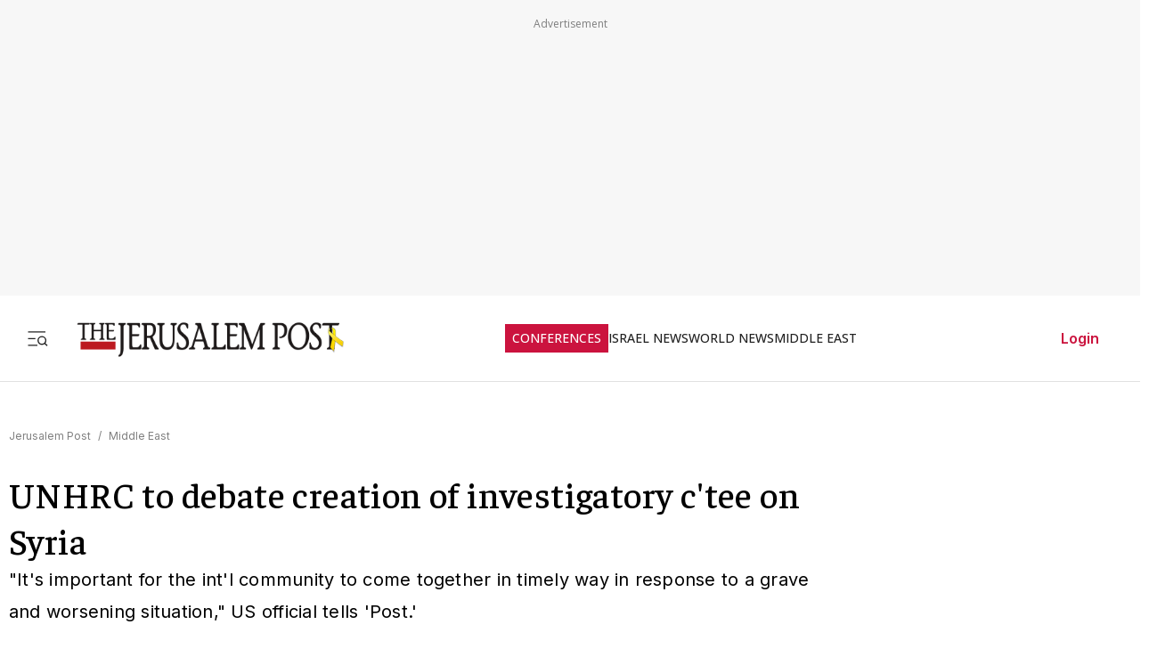

--- FILE ---
content_type: text/javascript
request_url: https://rumcdn.geoedge.be/f7ae3efe-f9e8-44be-8cf9-3b564afd5f4b/grumi.js
body_size: 87445
content:
var grumiInstance = window.grumiInstance || { q: [] };
(function createInstance (window, document, options = { shouldPostponeSample: false }) {
	!function r(i,o,a){function s(n,e){if(!o[n]){if(!i[n]){var t="function"==typeof require&&require;if(!e&&t)return t(n,!0);if(c)return c(n,!0);throw new Error("Cannot find module '"+n+"'")}e=o[n]={exports:{}};i[n][0].call(e.exports,function(e){var t=i[n][1][e];return s(t||e)},e,e.exports,r,i,o,a)}return o[n].exports}for(var c="function"==typeof require&&require,e=0;e<a.length;e++)s(a[e]);return s}({1:[function(e,t,n){var r=e("./config.js"),i=e("./utils.js");t.exports={didAmazonWin:function(e){var t=e.meta&&e.meta.adv,n=e.preWinningAmazonBid;return n&&(t=t,!i.isEmptyObj(r.amazonAdvIds)&&r.amazonAdvIds[t]||(t=e.tag,e=n.amzniid,t.includes("apstag.renderImp(")&&t.includes(e)))},setAmazonParametersToSession:function(e){var t=e.preWinningAmazonBid;e.pbAdId=void 0,e.hbCid=t.crid||"N/A",e.pbBidder=t.amznp,e.hbCpm=t.amznbid,e.hbVendor="A9",e.hbTag=!0}}},{"./config.js":5,"./utils.js":24}],2:[function(e,t,n){var l=e("./session"),r=e("./urlParser.js"),m=e("./utils.js"),i=e("./domUtils.js").isIframe,f=e("./htmlParser.js"),g=e("./blackList").match,h=e("./ajax.js").sendEvent,o=".amazon-adsystem.com",a="/dtb/admi",s="googleads.g.doubleclick.net",e="/pagead/",c=["/pagead/adfetch",e+"ads"],d=/<iframe[^>]*src=['"]https*:\/\/ads.\w+.criteo.com\/delivery\/r\/.+<\/iframe>/g,u={};var p={adsense:{type:"jsonp",callbackName:"a"+ +new Date,getJsUrl:function(e,t){return e.replace("output=html","output=json_html")+"&callback="+t},getHtml:function(e){e=e[m.keys(e)[0]];return e&&e._html_},shouldRender:function(e){var e=e[m.keys(e)[0]],t=e&&e._html_,n=e&&e._snippet_,e=e&&e._empty_;return n&&t||e&&t}},amazon:{type:"jsonp",callbackName:"apstag.renderImp",getJsUrl:function(e){return e.replace("/admi?","/admj?").replace("&ep=%7B%22ce%22%3A%221%22%7D","")},getHtml:function(e){return e.html},shouldRender:function(e){return e.html}},criteo:{type:"js",getJsHtml:function(e){var t,n=e.match(d);return n&&(t=(t=n[0].replace(/iframe/g,"script")).replace(/afr.php|display.aspx/g,"ajs.php")),e.replace(d,t)},shouldRender:function(e){return"loading"===e.readyState}}};function y(e){var t,n=e.url,e=e.html;return n&&((n=r.parse(n)).hostname===s&&-1<c.indexOf(n.pathname)&&(t="adsense"),-1<n.hostname.indexOf(o))&&-1<n.pathname.indexOf(a)&&(t="amazon"),(t=e&&e.match(d)?"criteo":t)||!1}function v(r,i,o,a){e=i,t=o;var e,t,n,s=function(){e.src=t,h({type:"adfetch-error",meta:JSON.stringify(l.meta)})},c=window,d=r.callbackName,u=function(e){var t,n=r.getHtml(e),e=(l.bustedUrl=o,l.bustedTag=n,r.shouldRender(e));t=n,(t=f.parse(t))&&t.querySelectorAll&&(t=m.map(t.querySelectorAll("[src], [href]"),function(e){return e.src||e.href}),m.find(t,function(e){return g(e).match}))&&h({type:"adfetch",meta:JSON.stringify(l.meta)}),!a(n)&&e?(t=n,"srcdoc"in(e=i)?e.srcdoc=t:((e=e.contentWindow.document).open(),e.write(t),e.close())):s()};for(d=d.split("."),n=0;n<d.length-1;n++)c[d[n]]={},c=c[d[n]];c[d[n]]=u;var u=r.getJsUrl(o,r.callbackName),p=document.createElement("script");p.src=u,p.onerror=s,p.onload=function(){h({type:"adfetch-loaded",meta:JSON.stringify(l.meta)})},document.scripts[0].parentNode.insertBefore(p,null)}t.exports={shouldBust:function(e){var t,n=e.iframe,r=e.url,e=e.html,r=(r&&n&&(t=i(n)&&!u[n.id]&&y({url:r}),u[n.id]=!0),y({html:e}));return t||r},bust:function(e){var t=e.iframe,n=e.url,r=e.html,i=e.doc,o=e.inspectHtml;return"jsonp"===(e=p[y(e)]).type?v(e,t,n,o):"js"===e.type?(t=i,n=r,i=(o=e).getJsHtml(n),l.bustedTag=n,!!o.shouldRender(t)&&(t.write(i),!0)):void 0},checkAndBustFriendlyAmazonFrame:function(e,t){(e=e.defaultView&&e.defaultView.frameElement&&e.defaultView.frameElement.id)&&e.startsWith("apstag")&&(l.bustedTag=t)}}},{"./ajax.js":3,"./blackList":4,"./domUtils.js":8,"./htmlParser.js":13,"./session":21,"./urlParser.js":23,"./utils.js":24}],3:[function(e,t,n){var i=e("./utils.js"),o=e("./config.js"),r=e("./session.js"),a=e("./domUtils.js"),s=e("./jsUtils.js"),c=e("./methodCombinators.js").before,d=e("./tagSelector.js").getTag,u=e("./constants.js"),e=e("./natives.js"),p=e.fetch,l=e.XMLHttpRequest,m=e.Request,f=e.TextEncoder,g=e.postMessage,h=[];function y(e,t){e(t)}function v(t=null){i.forEach(h,function(e){y(e,t)}),h.push=y}function b(e){return e.key=r.key,e.imp=e.imp||r.imp,e.c_ver=o.c_ver,e.w_ver=r.wver,e.w_type=r.wtype,e.b_ver=o.b_ver,e.ver=o.ver,e.loc=location.href,e.ref=document.referrer,e.sp=r.sp||"dfp",e.cust_imp=r.cust_imp,e.cust1=r.meta.cust1,e.cust2=r.meta.cust2,e.cust3=r.meta.cust3,e.caid=r.meta.caid,e.scriptId=r.scriptId,e.crossOrigin=!a.isSameOriginWin(top),e.debug=r.debug,"dfp"===r.sp&&(e.qid=r.meta.qid),e.cdn=o.cdn||void 0,o.accountType!==u.NET&&(e.cid=r.meta&&r.meta.cr||123456,e.li=r.meta.li,e.ord=r.meta.ord,e.ygIds=r.meta.ygIds),e.at=o.accountType.charAt(0),r.hbTag&&(e.hbTag=!0,e.hbVendor=r.hbVendor,e.hbCid=r.hbCid,e.hbAdId=r.pbAdId,e.hbBidder=r.pbBidder,e.hbCpm=r.hbCpm,e.hbCurrency=r.hbCurrency),"boolean"==typeof r.meta.isAfc&&(e.isAfc=r.meta.isAfc,e.isAmp=r.meta.isAmp),r.meta.hasOwnProperty("isEBDA")&&"%"!==r.meta.isEBDA.charAt(0)&&(e.isEBDA=r.meta.isEBDA),r.pimp&&"%_pimp%"!==r.pimp&&(e.pimp=r.pimp),void 0!==r.pl&&(e.preloaded=r.pl),e.site=r.site||a.getTopHostname(),e.site&&-1<e.site.indexOf("safeframe.googlesyndication.com")&&(e.site="safeframe.googlesyndication.com"),e.isc=r.isc,r.adt&&(e.adt=r.adt),r.isCXM&&(e.isCXM=!0),e.ts=+new Date,e.bdTs=o.bdTs,e}function w(t,n){var r=[],e=i.keys(t);return void 0===n&&(n={},i.forEach(e,function(e){void 0!==t[e]&&void 0===n[e]&&r.push(e+"="+encodeURIComponent(t[e]))})),r.join("&")}function E(e){e=i.removeCaspr(e),e=r.doubleWrapperInfo.isDoubleWrapper?i.removeWrapperXMP(e):e;return e=4e5<e.length?e.slice(0,4e5):e}function j(t){return function(){var e=arguments[0];return e.html&&(e.html=E(e.html)),e.tag&&(e.tag=E(e.tag)),t.apply(this,arguments)}}e=c(function(e){var t;e.hasOwnProperty("byRate")&&!e.byRate||(t=a.getAllUrlsFromAllWindows(),"sample"!==e.r&&"sample"!==e.bdmn&&t.push(e.r),e[r.isPAPI&&"imaj"!==r.sp?"vast_content":"tag"]=d(),e.urls=JSON.stringify(t),e.hc=r.hc,e.vastUrls=JSON.stringify(r.vastUrls),delete e.byRate)}),c=c(function(e){e.meta=JSON.stringify(r.meta),e.client_size=r.client_size});function O(e,t){var n=new l;n.open("POST",e),n.setRequestHeader("Content-type","application/x-www-form-urlencoded"),n.send(w(t))}function A(t,e){return o=e,new Promise(function(t,e){var n=(new f).encode(w(o)),r=new CompressionStream("gzip"),i=r.writable.getWriter();i.write(n),i.close(),new Response(r.readable).arrayBuffer().then(function(e){t(e)}).catch(e)}).then(function(e){e=new m(t,{method:"POST",body:e,mode:"no-cors",headers:{"Content-type":"application/x-www-form-urlencoded","Accept-Language":"gzip"}});p(e)});var o}function T(e,t){p&&window.CompressionStream?A(e,t).catch(function(){O(e,t)}):O(e,t)}function _(e,t){r.hasFrameApi&&!r.frameApi?g.call(r.targetWindow,{key:r.key,request:{url:e,data:t}},"*"):T(e,t)}r.frameApi&&r.targetWindow.addEventListener("message",function(e){var t=e.data;t.key===r.key&&t.request&&(T((t=t.request).url,t.data),e.stopImmediatePropagation())});var I,x={};function k(r){return function(n){h.push(function(e){if(e&&e(n),n=b(n),-1!==r.indexOf(o.reportEndpoint,r.length-o.reportEndpoint.length)){var t=r+w(n,{r:!0,html:!0,ts:!0});if(!0===x[t]&&!(n.rbu||n.is||3===n.rdType||n.et))return}x[t]=!0,_(r,n)})}}let S="https:",C=S+o.apiUrl+o.reportEndpoint;t.exports={sendInit:s.once(c(k(S+o.apiUrl+o.initEndpoint))),sendReport:e(j(k(S+o.apiUrl+o.reportEndpoint))),sendError:k(S+o.apiUrl+o.errEndpoint),sendDebug:k(S+o.apiUrl+o.dbgEndpoint),sendStats:k(S+o.apiUrl+(o.statsEndpoint||"stats")),sendEvent:(I=k(S+o.apiUrl+o.evEndpoint),function(e,t){var n=o.rates||{default:.004},t=t||n[e.type]||n.default;Math.random()<=t&&I(e)}),buildRbuReport:e(j(b)),sendRbuReport:_,processQueue:v,processQueueAndResetState:function(){h.push!==y&&v(),h=[]},setReportsEndPointAsFinished:function(){x[C]=!0},setReportsEndPointAsCleared:function(){delete x[C]}}},{"./config.js":5,"./constants.js":6,"./domUtils.js":8,"./jsUtils.js":14,"./methodCombinators.js":16,"./natives.js":17,"./session.js":21,"./tagSelector.js":22,"./utils.js":24}],4:[function(e,t,n){var d=e("./utils.js"),r=e("./config.js"),u=e("./urlParser.js"),i=r.domains,o=r.clkDomains,e=r.bidders,a=r.patterns.wildcards;var s,p={match:!1};function l(e,t,n){return{match:!0,bdmn:e,ver:t,bcid:n}}function m(e){return e.split("").reverse().join("")}function f(n,e){var t,r;return-1<e.indexOf("*")?(t=e.split("*"),r=-1,d.every(t,function(e){var e=n.indexOf(e,r+1),t=r<e;return r=e,t})):-1<n.indexOf(e)}function g(e,t,n){return d.find(e,t)||d.find(e,n)}function h(e){return e&&"1"===e.charAt(0)}function c(c){return function(e){var n,r,i,e=u.parse(e),t=e&&e.hostname,o=e&&[e.pathname,e.search,e.hash].join("");if(t){t=[t].concat((e=(e=t).split("."),d.fluent(e).map(function(e,t,n){return n.shift(),n.join(".")}).val())),e=d.map(t,m),t=d.filter(e,function(e){return void 0!==c[e]});if(t&&t.length){if(e=d.find(t,function(e){return"string"==typeof c[e]}))return l(m(e),c[e]);var a=d.filter(t,function(e){return"object"==typeof c[e]}),s=d.map(a,function(e){return c[e]}),e=d.find(s,function(t,e){return r=g(d.keys(t),function(e){return f(o,e)&&h(t[e])},function(e){return f(o,e)}),n=m(a[e]),""===r&&(e=s[e],i=l(n,e[r])),r});if(e)return l(n,e[r],r);if(i)return i}}return p}}function y(e){e=e.substring(2).split("$");return d.map(e,function(e){return e.split(":")[0]})}t.exports={match:function(e,t){var n=c(i);return t&&"IFRAME"===t.toUpperCase()&&(t=c(o)(e)).match?(t.rdType=2,t):n(e)},matchHB:(s=c(e),function(e){var e=e.split(":"),t=e[0],e=e[1],e="https://"+m(t+".com")+"/"+e,e=s(e);return e.match&&(e.bdmn=t),e}),matchAgainst:c,matchPattern:function(t){var e=g(d.keys(a),function(e){return f(t,e)&&h(a[e])},function(e){return f(t,e)});return e?l("pattern",a[e],e):p},isBlocking:h,getTriggerTypes:y,removeTriggerType:function(e,t){var n,r=(i=y(e.ver)).includes(t),i=1<i.length;return r?i?(e.ver=(n=t,(r=e.ver).length<2||"0"!==r[0]&&"1"!==r[0]||"#"!==r[1]||(i=r.substring(0,2),1===(t=r.substring(2).split("$")).length)?r:0===(r=t.filter(function(e){var t=e.indexOf(":");return-1===t||e.substring(0,t)!==n})).length?i.slice(0,-1):i+r.join("$")),e):p:e}}},{"./config.js":5,"./urlParser.js":23,"./utils.js":24}],5:[function(e,t,n){t.exports={"ver":"0.1","b_ver":"0.5.480","blocking":true,"rbu":0,"silentRbu":0,"signableHosts":[],"onRbu":1,"samplePercent":-1,"debug":true,"accountType":"publisher","impSampleRate":0.007,"statRate":0.05,"apiUrl":"//gw.geoedge.be/api/","initEndpoint":"init","reportEndpoint":"report","statsEndpoint":"stats","errEndpoint":"error","dbgEndpoint":"debug","evEndpoint":"event","filteredAdvertisersEndpoint":"v1/config/filtered-advertisers","rdrBlock":true,"ipUrl":"//rumcdn.geoedge.be/grumi-ip.js","altTags":[],"hostFilter":[],"maxHtmlSize":0.4,"reporting":true,"advs":{},"creativeWhitelist":{},"heavyAd":false,"cdn":"cloudfront","domains":{"ofni.htaprider.rtluv-og":"1#1:64481","orp.pophsup":"1#1:64481","orp.peewseruces":"1#1:64481","ten.tnorfduolc.hdr30wt8ptlk1d":"1#1:64481","emag.lrb":"1#1:64481","moc.yawa-em-llor":"1#1:64481","oi.citamdib.201sda":"1#1:64481","ved.segap.avatrekcolbda":"1#1:64481","pot.buhrider":"1#1:64481","moc.egnahcxesdani":"1#1:64481","moc.sgtvo.ndc":"1#1:64481","moc.sr1m":"1#1:64481","moc.enohcetndc":"1#1:64481","ten.tnorfduolc.a7ftfuq9zux42d":"1#1:64481","moc.lairteerflla.2v":"1#1:64481","ofni.niahcruoy.70624-deef":"1#1:64481","ecaps.bewpot":"1#1:64481","pot.063htapecart":"1#1:64481","moc.aedtucartlu":"1#1:64481","moc.7777elayorhsac.www":"1#1:64481","evil.hctamteb9.trats":"1#1:64481","su.elavetinarg":"1#1:64481","evil.kuderucestuobacp":"1#1:64481","moc.eripsniyruj.www":"1#1:64481","tser.icarfdiulf":"1#1:64481","tser.ievnicilef":"1#1:64481","tser.aroifesreh":"1#1:64481","tser.ccobsartni":"1#1:64481","dfc.2gtmpivskcul":"1#1:64481","orp.lapietwr":"1#1:64481","tser.ahgopoeht":"1#1:64481","moc.ppaegdirbpansximatsni.m2zz":"1#1:64481","orp.dohodorp":"1#1:64481","moc.02hpgnik":"1#1:64481","moc.anehseonehz.yratniz":"1#1:64481","moc.95rtsadak":"1#1:64481","bulc.niwrbb.www":"1#1:64481","moc.oemoxqua":"1#1:64481","tser.ofsofatnoc":"1#1:64481","tser.levajsuroc":"1#1:64481","enilno.xyrokrad":"1#1:64481","evil.sucofyliad":"1#1:64481","tser.nacninoped":"1#1:64481","tser.nicnimasid":"1#1:64481","tser.ttortacsid":"1#1:64481","orp.socirgorid":"1#1:64481","nuf.semagecaps.nptorf":"1#1:64481","tser.ezlabetnom":"1#1:64481","moc.noivrym":"1#1:64481","tser.ohtroulerp":"1#1:64481","tser.ouffaiserp":"1#1:64481","tser.itdapgggair":"1#1:64481","tser.elevszercs":"1#1:64481","tser.effackris":"1#1:64481","tser.segidohsnu":"1#1:64481","moc.cigolmilsysae.www":"1#1:64481","etis.cdsacb.www":"1#1:64481","ten.setisbeweruza.10-aisatsae.aeedgckcbh0erdna-vcxsdgfhgjjk":"1#1:64481","evil.kuserucesderetsigercp":"1#1:64481","moc.sagaznesereviv":"1#1:64481","etis.avonrepus-ogib":"1#1:64481","etis.lidmanop":"1#1:64481","moc.ppaukoreh.9de34946f6f0-rocedlerua":"1#1:64481","niw.e889":"1#1:64481","moc.knilp-lngr-sduht":"1#1:64481","ten.aidemaropsaid.wonnioj":"1#1:64481","zyx.puorg-sotarts.xart":"1#1:64481","ur.puorgepipylop":"1#1:64481","moc.xxamomemorp":"1#1:64481","moc.elasefafhtroneht.www":"1#1:64481","moc.latrophcetegdirb.02f80e37ccbuh8m5nm5d":"1#1:64481","pohs.noitulosduolcdeloot":"1#1:64481","kcilc.uunohegaz":"1#1:64481","yg.trohs.0apv5f":"1#1:64481","ofni.jqbsnodnem":"1#1:64481","moc.ruzah-konib.3rt":"1#1:64481","ten.tnorfduolc.5w8s2qxrbvwy1d":"1#1:64481","moc.cisloot.sj":"1#1:64481","gro.senildaehhtlaeh":"1#1:64481","ten.dferuza.10z.xafewf3eed7dxbdd-vic":"1#1:64481","moc.tceffedaibom":"1#1:64481","ofni.htaprider.1su-og":"1#1:64481","teb.knilynit.ndc.z":"1#1:64481","ofni.htaprider.5su-og":"1#1:64481","moc.6ndcmb.ndc":"1#1:64481","oi.citamdib.91sda":"1#1:64481","evil.xaxaerp":"1#1:64481","tser.ocnontcele":"1#1:64481","tser.hcarbgreme":"1#1:64481","tser.etnicrdnam":"1#1:64481","tser.akkusitlom":"1#1:64481","tser.iccusodlio":"1#1:64481","tser.attedlosir":"1#1:64481","moc.decwwir":"1#1:64481","moc.rednerno.xeladnalpeews":"1#1:64481","tser.oropshpmys":"1#1:64481","tser.muehrrganu":"1#1:64481","etis.sulagkcart":"1#1:64481","etis.lativnredom.www":"1#1:64481","ur.fwfyx":"1#1:64481","ni.oc.kcilctobor.0stbkd37ccbuh0969m5d":"1#1:64481","tser.immurviuca":"1#1:64481","tser.taitsmubla":"1#1:64481","tser.icapoelrab":"1#1:64481","moc.tfiarkoib":"1#1:64481","tser.rettucopac":"1#1:64481","tser.amroftraoc":"1#1:64481","tser.ccorbupmoc":"1#1:64481","moc.ti.erocdnefed":"1#1:64481","tser.tsocsucsid":"1#1:64481","tser.vednuffarg":"1#1:64481","tser.litimirfni":"1#1:64481","tser.omrosaugni":"1#1:64481","enilno.vjfrk":"1#1:64481","tser.retehimrym":"1#1:64481","tser.allodtaerp":"1#1:64481","tser.ilgimnocir":"1#1:64481","moc.laicifo-063tnioj.www":"1#1:64481","etis.nigirohtlaeh.www":"1#1:64481","tser.aucavecrow":"1#1:64481","ppa.naecolatigidno.yg8ad-su-htiw-agoy":"1#1:64481","gro.weivsucof.www":"1#1:64481","kcilc.ratspart":"1#1:64481","etis.egdirevird":"1#1:64481","etis.erehpsetingi":"1#1:64481","etis.xevidua":"1#1:64481","moc.ppaukoreh.a50d1b58e06c-17637-erips-krats":"1#1:64481","moc.eivaledetuoralrus":"1#1:64481","erots.pohsraey02yppah":"1#1:64481","erots.nozyr":"1#1:64481","cc.350lpaport":"1#1:64481","moc.roiretni-atyam":"1#1:64481","moc.zmolk":"1#1:64481","ur.dlogybdlog":"1#1:64481","moc.balhcraeserorberec":"1#1:64481","moc.xlpsstb":"1#1:64481","ppa.naecolatigidno.lim2k-ppa-surlaw":"1#1:64481","uci.daerps-hsac":"1#1:64481","ppa.yfilten.cbc4cc-reivihtip-gnilkraps":"1#1:64481","ppa.yfilten.fe67acd1-43218091106202-taigalp-eralfduolc":"1#1:64481","moc.btrosdaeuh.4v-tsaesu-btr":"1#1:64481","moc.xugem-tolih.3rt":"1#1:64481","moc.oitesiw.nemhenba":"1#1:64481","moc.oeevo.sda.401sda":"1#1:64481","moc.gatbm":"1#1:64481","moc.sm-tniopxda.4v-tsaesu-btr":"1#1:64481","ten.dferuza.10z.metg5hyevhdfuead-yrc":"1#1:64481","moc.pulod-nesiw.3rt":"1#1:64481","moc.pezpmjcm":"1#1:64481","moc.oitone":"1#1:64481","moc.lessuoreicul":"1#1:64481","ten.hcetiaor.gnikcart":"1#1:64481","enilno.kcartgma.kcart":"1#1:64481","enilno.niwrbb.www":"1#1:64481","pohs.snoitulosten6202":"1#1:64481","pohs.oznni":"1#1:64481","tser.atimiuopxe":"1#1:64481","tser.oppalletni":"1#1:64481","tser.ziffutecim":"1#1:64481","tser.lasavuidom":"1#1:64481","zyx.xinrevap":"1#1:64481","moc.sunob-ezirp":"1#1:64481","tser.inogaaccar":"1#1:64481","uci.dartmuelortep.trats":"1#1:64481","gro.roxevtessa":"1#1:64481","erots.xilniw":"1#1:64481","tser.acnirrubba":"1#1:64481","tser.siderufnoc":"1#1:64481","moc.sdniflufesuwen.pl":"1#1:64481","tser.tigidtisop":"1#1:64481","tser.ratirnorgs":"1#1:64481","ur.xnihps-oiduts":"1#1:64481","tser.onargarvos":"1#1:64481","ur.ptgov":"1#1:64481","moc.rgoalv":"1#1:64481","ppa.naecolatigidno.vrroo-ppa-nihplod":"1#1:64481","skcor.ymedacamumitpo.www":"1#1:64481","etis.moolbdnaraeg":"1#1:64481","etis.cdsacb":"1#1:64481","ten.swodniw.eroc.bew.31z.2rorresoinajht61":"1#1:64481","evil.dleihsbewwenerwoncp":"1#1:64481","moc.rotadilav-lmth-evil":"1#1:64481","etis.rasauq-ogib":"1#1:64481","etis.esrevspohs":"1#1:64481","etis.sepicerfodlrow":"1#1:64481","etis.dulasoculg":"1#1:64481","zyx.fitarapmocel":"1#1:64481","moc.ppaukoreh.87695bcbc564-buhoraviq":"1#1:64481","erots.pohsraey12yppah":"1#1:64481","uoyc.uchuhcetiem.www":"1#1:64481","uoyc.uchuhcetiem":"1#1:64481","eno.draobhsad-eulb":"1#1:64481","dlrow.laxivnerot":"1#1:64481","moc.enozyrevocsiddnadaer.www":"1#1:64481","moc.uroferacotua":"1#1:64481","ni.oc.setagtcennoc.08glud37ccbuhggnlm5d":"1#1:64481","pohs.relootbewgnitsal":"1#1:64481","oi.citamdib.502sda":"1#1:64481","moc.enilnosivarts":"1#1:64481","moc.aidemlatigidytiliga.tsaesu-btr":"1#1:64481","moc.dbdeeni.sj":"1#1:64481","moc.sgtvo":"1#1:64481","zyx.urftiforpur":"1#1:64481","ofni.htaprider.2ue-og":"1#1:64481","moc.esuohecipscitamora":"1#1:64481","moc.dnmbs.ue.bi":"1#1:64481","ur.ffoknit.ndc-tenartxe":"1#1:64481","oi.citamdib.611sda":"1#1:64481","moc.aidem-sserpxeila.stessa":"1#1:64481","ten.dferuza.10z.qcbcgcqg9dwh0gcd-jsd":"1#1:64481","ofni.htaprider.8su-og":"1#1:64481","moc.elytsyhtlaeheb":"1#1:64481","moc.qqniamodniamod":"1#1:64481","ppa.naecolatigidno.vpgza-ppa-retsyo":"1#1:64481","moc.enozyrevocsiddnadaer.apl":"1#1:64481","moc.ktnikaerbon":"1#1:64481","kcilc.naelusib":"1#1:64481","moc.etiusepod":"1#1:64481","niw.b27ocnip":"1#1:64481","moc.laitrapelagnithginedired":"1#1:64481","pohs.llawbewdedraug":"1#1:64481","tser.orwnuacsue":"1#1:64481","moc.ecnarusnisojoj":"1#1:64481","tser.tonegsanni":"1#1:64481","ppa.naecolatigidno.eqhex-ppa-diuqs":"1#1:64481","pohs.kcrtxam.t":"1#1:64481","moc.zzajmrk":"1#1:64481","etis.serutamytic":"1#1:64481","pohs.reffo-retniw.6202":"1#1:64481","tser.ammarpocca":"1#1:64481","tser.ordyhdirca":"1#1:64481","tser.trabaanayc":"1#1:64481","moc.spitsgnivasyliad":"1#1:64481","tser.eppobinae":"1#1:64481","moc.suosfig":"1#1:64481","ecaps.hsiledaj.fni":"1#1:64481","moc.sbalsoilehartun":"1#1:64481","kcilc.oneravswen":"1#1:64481","tser.pmartcsugs":"1#1:64481","tser.fnocstrebs":"1#1:64481","ten.enoz-yalp-muimerp.pivniaps":"1#1:64481","ten.thgisniytilativ":"1#1:64481","moc.buhecnadiugssenllew":"1#1:64481","evil.a861kl.www":"1#1:64481","moc.gnisitrevdavitciderp":"1#1:64481","pohs.zaryov":"1#1:64481","ur.46lavirp":"1#1:64481","moc.yliadssenlleworuen":"1#1:64481","gro.rotaluclacsdarit":"1#1:64481","etis.tivrutan":"1#1:64481","erots.renrocwerb":"1#1:64481","enilno.sslaedagem":"1#1:64481","bulc.nzivnif":"1#1:64481","moc.pihsrepelgguolb":"1#1:64481","etis.dooftepcinagro":"1#1:64481","etis.semilsahctam":"1#1:64481","moc.staerternavlis":"1#1:64481","moc.tsezvul":"1#1:64481","pohs.otnevsi":"1#1:64481","su.yenomfoyaweht.remotsuc":"1#1:64481","zyx.nalanasmok":"1#1:64481","uoyc.91swenyraunaj":"1#1:64481","moc.lacsif-hsac":"1#1:64481","moc.xdanoev.20-xda":"1#1:64481","moc.evawreviri":"1#1:64481","pot.x7n3g3yq":"1#1:64481","moc.ur.kculagem":"1#1:64481","moc.xitun-relov.a":"1#1:64481","moc.btr-mueda.rekcart":"1#1:64481","moc.ndcsca":"1#1:64481","zyx.kutal-5mrex":"1#1:64481","lol.axryui.sppa":"1#1:64481","uci.noitceridmia":"1#1:64481","moc.ac-eritnaidanac":"1#1:64481","moc.seriwinalletac":"1#1:64481","zn.oc.sreirracenryb.www":"1#1:64481","gro.ptfym.sf-ld":"1#1:64481","tser.moddeclaug":"1#1:64481","tser.itucatapeh":"1#1:64481","tser.omramgiluh":"1#1:64481","tser.urbbatamuh":"1#1:64481","moc.buhewotbew.apl":"1#1:64481","tser.romirrerno":"1#1:64481","moc.zxj9qbp":"1#1:64481","tser.zinisimret":"1#1:64481","moc.wwelas.t":"1#1:64481","enilno.qnfdt":"1#1:64481","ppa.naecolatigidno.yhpiz-retsamagoy":"1#1:64481","pohs.ijdol":"1#1:64481","kcilc.thcirebtlew":"1#1:64481","pohs.searmoh":"1#1:64481","pohs.snoitulosbewmva":"1#1:64481","us.oyarqx":"1#1:64481","enilno.okipniw":"1#1:64481","moc.suoiruxullatigid":"1#1:64481","orp.omongtsahc":"1#1:64481","tser.zobbamusid":"1#1:64481","ym.supmylofoosetag":"1#1:64481","tser.obihcsafni":"1#1:64481","moc.noitulrednel":"1#1:64481","tser.lauqsokuel":"1#1:64481","tser.osnoctenep":"1#1:64481","tser.acracragnu":"1#1:64481","moc.eslupesworbitnegavurt.r3qw":"1#1:64481","ppa.naecolatigidno.yuzxy-erac-lortnoc-tsep":"1#1:64481","moc.etinutseuq":"1#1:64481","uci.noitomdliub":"1#1:64481","etis.rovalfemoh":"1#1:64481","etis.sgnidaerpot":"1#1:64481","moc.cllwowstif.yreviled":"1#1:64481","moc.tsorf-neerg":"1#1:64481","ten.rf-wobil":"1#1:64481","orp.repotnakres":"1#1:64481","etis.egdireuqrot":"1#1:64481","etis.egdirtfihs":"1#1:64481","etis.zcniksnetni":"1#1:64481","etis.ratceneert":"1#1:64481","moc.ppaukoreh.f8ca3a67866d-buhivorua":"1#1:64481","erots.dnertenoz":"1#1:64481","moc.demicv":"1#1:64481","moc.zavahifazah":"1#1:64481","gro.reggolbi.emohoeg":"1#1:64481","evil.kuerucesdetroppuscp":"1#1:64481","moc.tsohaidemvrs":"1#1:64481","moc.trayevel":"1#1:64481","moc.gnifrus-tsaf":"1#1:64481","ten.tnorfduolc.64pgc8xmtcuu1d":"1#1:64481","ten.etaberteg.c8ix4":"1#1:64481","enilno.dnimlacigol.4v-tsaesu-btr":"1#1:64481","moc.as.krapsykcul":"1#1:64481","pot.707185-etilx1":"1#1:64481","ofni.htaprider.2su-og":"1#1:64481","moc.snalperacidem5202":"1#1:64481","cc.daol-lmth.5":"1#1:64481","moc.oitesiw.tlasknip":"1#1:64481","enilno.yrdnuofyromem":"1#1:64481","su.yliadsucofdnert":"1#1:64481","enilno.atsivllacer":"1#1:64481","pohs.msitxo":"1#1:64481","moc.decnyselif.www":"1#1:64481","niw.c34ocnip":"1#1:64481","niw.g33ocnip":"1#1:64481","ofni.62evresbew":"1#1:64481","tser.auqcarudoi":"1#1:64481","tser.malhcurtsi":"1#1:64481","tser.ilarpillim":"1#1:64481","oi.sppareniatnoceruza.sutsae.e90947fd-rewolfder.we67584nkrio":"1#1:64481","tser.ocuelsudo":"1#1:64481","tser.uqenitnauq":"1#1:64481","kcilc.dnalwor":"1#1:64481","tser.occocitlas":"1#1:64481","tser.ropiderpir":"1#1:64481","ten.611166bm.www":"1#1:64481","etis.anakod":"1#1:64481","enilno.umenomotipezepexifem":"1#1:64481","moc.ecapsdlobswen":"1#1:64481","moc.psd-ipsni":"1#1:64481","kcilc.kcehctkaf":"1#1:64481","evil.zazaerp":"1#1:64481","tser.tsaiptorra":"1#1:64481","moc.wolftifeb":"1#1:64481","dfc.su-em-raen-aps-ydob":"1#1:64481","tser.ccoiclacic":"1#1:64481","tser.mospiannoc":"1#1:64481","tser.arposguffe":"1#1:64481","tser.ercesttorg":"1#1:64481","tser.isrepomalg":"1#1:64481","tser.oibittupmi":"1#1:64481","tser.tasiretnnek":"1#1:64481","tser.occarhprom":"1#1:64481","tser.erffaweton":"1#1:64481","tser.tlofsiteop":"1#1:64481","tser.oitarucnir":"1#1:64481","orp.ircedttair":"1#1:64481","tser.rfnocattes":"1#1:64481","tser.hcsemorpnu":"1#1:64481","tser.olsidtmraw":"1#1:64481","latigid.etarbiv":"1#1:64481","pohs.elastoobdnalrebmit-su.www":"1#1:64481","etis.nevowtfird":"1#1:64481","moc.ytfut-tigr-pmuht":"1#1:64481","bulc.tsopniam":"1#1:64481","etis.rotcevdaor":"1#1:64481","etis.tfirdotua":"1#1:64481","etis.tfirddaor":"1#1:64481","etis.zcemia":"1#1:64481","dlrow.oxemirolys":"1#1:64481","moc.trabeiz":"1#1:64481","moc.emerfulfer":"1#1:64481","moc.golbotsevol.onaimo":"1#1:64481","moc.uroferacotua.og":"1#1:64481","moc.oystekram.segap":"1#1:64481","moc.ylnoilc":"1#1:64481","ppa.yfilten.fa61a752-31008091106202-taigalp-eralfduolc":"1#1:64481","ppa.yfilten.ec5b3634-24757091106202-taigalp-eralfduolc":"1#1:64481","pot.ta-eataeb-etatpulov":"1#1:64481","ofni.htaprider.7su-og":"1#1:64481","ten.dferuza.10z.2eybzhxerhgbjgca-rle":"1#1:64481","moc.xdanoev.10-xda":"1#1:64481","moc.300ygolonhcet-gnivres.krt":"1#1:64481","gs.pnf":"1#1:64481","ten.tnorfduolc.zjnukhvghq9o2d":"1#1:64481","oi.citamdib.711sda":"1#1:64481","moc.ridergnorts":"1#1:64481","ten.eralgda.enigne.3ettemocda":"1#1:64481","au.777":"1#1:64481","ofni.htaprider.3su-og":"1#1:64481","enilno.xepadnim":"1#1:64481","ppa.niwrbb.www":"1#1:64481","pohs.eaxrom":"1#1:64481","gro.sihnodewolro.kbrwx":"1#1:64481","ni.oc.setagtcennoc.gcsmbd37ccbuh8ng1m5d":"1#1:64481","zyx.otnacoirad":"1#1:64481","ppa.naecolatigidno.gualp-ppa-hsifdlog":"1#1:64481","moc.kk8eq":"1#1:64481","orp.rednefed-jxcm.g7josf37cffanak04m5d":"1#1:64481","tser.obbirerune":"1#1:64481","orp.ottosccoer":"1#1:64481","tser.etulpincet":"1#1:64481","enilno.fwfyx":"1#1:64481","moc.ppaukoreh.c00091b0e559-47543-llota-etinifni":"1#1:64481","moc.drowuoygnix":"1#1:64481","moc.88nipsorom":"1#1:64481","tser.zlifsmulla":"1#1:64481","ten.senildaehhtlaeh.ua":"1#1:64481","moc.esnefedtsohgduolc":"1#1:64481","ten.romradoolb":"1#1:64481","tser.etnocrtnoc":"1#1:64481","tser.issujsipoc":"1#1:64481","tser.fikocaipmi":"1#1:64481","moc.enozakaepngised.apl":"1#1:64481","tser.erudsocerp":"1#1:64481","tser.rbmolivnir":"1#1:64481","tser.sivivevvos":"1#1:64481","tser.edneblhats":"1#1:64481","bulc.gninaelc-ssenllew":"1#1:64481","sotua.ecnarusni-egarevoc-elibomotua-paehc.www":"1#1:64481","ppa.naecolatigidno.mmnn6-dlo-rof-erac-ew":"1#1:64481","moc.kcolmaes":"1#1:64481","ten.swodniw.eroc.bew.41z.kloazhrmtnipeoklqkce2103":"1#1:64481","moc.remagehtnai":"1#1:64481","etis.eracfrutemoh":"1#1:64481","etis.snoitailiffa.ipa":"1#1:64481","moc.yrutaebsiefil":"1#1:64481","enilno.uxupurerepulater":"1#1:64481","enilno.renroclaem":"1#1:64481","etis.xavonraeg":"1#1:64481","erots.yxalagpohshtolc":"1#1:64481","dlrow.tneliiroxew":"1#1:64481","moc.bet-ih":"1#1:64481","ppa.naecolatigidno.8ad7l-ppa-yargnits":"1#1:64481","moc.ytrld":"1#1:64481","kcilc.cigolket":"1#1:64481","moc.anutednolb":"1#1:64481","eniw.tropbewlausac":"1#1:64481","ur.trcpcsd.rc":"1#1:64481","moc.xmznel.2s":"1#1:64481","kni.niw2niw":"1#1:64481","ved.tpgyad":"1#1:64481","moc.gnifrus-tsaf.psd":"1#1:64481","moc.gnidemdevlohp":"1#1:64481","moc.ecarsussap.347965-tsetal":"1#1:64481","ofni.htaprider.capa-og":"1#1:64481","ecaps.zkzr24vbli":"1#1:64481","moc.danosiof.st":"1#1:64481","ofni.htaprider.6su-og":"1#1:64481","knil.ppa.ifos":"1#1:64481","moc.ribej-fuloz.3rt":"1#1:64481","zyx.daibompxe":"1#1:64481","moc.tsez-ocip":"1#1:64481","ppa.naecolatigidno.llf3r-ppa-hsifyllej":"1#1:64481","evil.tnatsnislawenercp":"1#1:64481","moc.enizagamhtlaehgolb.kcartder":"1#1:64481","evil.kuytirucesderetsigercp":"1#1:64481","pohs.beedlog":"1#1:64481","secivres.dedaolnwod":"1#1:64481","tser.itseroidar":"1#1:64481","moc.latrophtlaehdetsurt.www":"1#1:64481","pohs.orp3jw.www":"1#1:64481","moc.ppaukoreh.ff1c732e4bb5-renni-tsen-agoy":"1#1:64481","moc.kniledonhcet.g1gdgd37ccbuhgeu4m5d":"1#1:64481","gro.gninraelhavztimrab":"1#1:64481","moc.elas-rokleahcim":"1#1:64481","moc.yadottsebtsacdaorb":"1#1:64481","moc.kayaknitsa":"1#1:64481","moc.lartnecyliadndnert.71":"1#1:64481","tser.ossarsumma":"1#1:64481","tser.evsidskra":"1#1:64481","rb.moc.7nlatrop.omorpnoidua":"1#1:64481","tser.nrevsdeced":"1#1:64481","enilno.htlaehcylg":"1#1:64481","erots.recosstebnuf":"1#1:64481","moc.enoz-topsbuh-weiver.apl":"1#1:64481","moc.avrueod.pl":"1#1:64481","tser.egnarcirep":"1#1:64481","tser.gillaepoir":"1#1:64481","tser.elanaissis":"1#1:64481","tser.sserpitfos":"1#1:64481","tser.rpsidhcips":"1#1:64481","ppa.naecolatigidno.yqy9y-riaper-gnifoor":"1#1:64481","enilno.yotybbuc":"1#1:64481","pohs.elastoobdnalrebmit-su":"1#1:64481","tser.pohszivnif":"1#1:64481","gro.noixenif":"1#1:64481","moc.iaedarthtnys":"1#1:64481","etis.ediuglaemgninrom":"1#1:64481","etis.rocedelytsefil":"1#1:64481","etis.nedeoiduts":"1#1:64481","moc.latrophcetegdirb.gbg6nd37ccbuhgnoem5d":"1#1:64481","nuf.daolnwodk4":"1#1:64481","moc.77niwaport.www":"1#1:64481","moc.enozyrevocsiddnadaer":"1#1:64481","moc.bewtibrosaidem.www":"1#1:64481","moc.bewtibrosaidem":"1#1:64481","pohs.tfigdnayot":"1#1:64481","gro.draob-ym.potneuq":"1#1:64481","zyx.7eaorrinar":"1#1:64481","etis.searikot":"1#1:64481","zyx.seyadotsruoysti":"1#1:64481","moc.newoesile":"1#1:64481","zyx.emulov-hsac":"1#1:64481","enilno.armod":"1#1:64481","gnitekram.scitilanaoes":"1#1:64481","moc.osuogooed.nemhenba":"1#1:64481","orp.buhtylana.ffa":"1#1:64481","pohs.hcetiaor.ndc":"1#1:64481","moc.sgtke.ndc":"1#1:64481","moc.pohscitatseht.t":"1#1:64481","moc.3ta3rg-os":"1#1:64481","cc.lllla4nuf.yalp":"1#1:64481","evil.kuserucestuobacp":"1#1:64481","ten.swodniw.eroc.bew.61z.dyytdhhsua":"1#1:64481","enilno.anoryv":"1#1:64481","moc.yadotomemecnahne":"1#1:64481","pohs.slootcesva":"1#1:64481","moc.atcontsul":"1#1:64481","moc.ededyppah":"1#1:64481","ten.swodniw.eroc.bew.31z.ndjvnjdkfsfkjsnvnfdkj":"1#1:64481","tser.coridemuam":"1#1:64481","orp.asuorihcat":"1#1:64481","moc.slaedteltuowbb.www":"1#1:64481","enilno.univonilovamilil":"1#1:64481","moc.draugllawlatigid.gb60hd37ccbuhgsd5m5d":"1#1:64481","gro.gninraelhavztimrab.63":"1#1:64481","moc.tseblennahcwon":"1#1:64481","moc.spg109":"1#1:64481","moc.tramssgnidloh":"1#1:64481","tser.irolflabba":"1#1:64481","sbs.tolsnozama":"1#1:64481","kcilc.lootrebyc":"1#1:64481","moc.iksied":"1#1:64481","tser.tsalprofni":"1#1:64481","tser.natnirotom":"1#1:64481","tser.utnupaznir":"1#1:64481","moc.uasdrawerhsalf":"1#1:64481","moc.yfipohsym.euqituob-tfig-exul":"1#1:64481","moc.arexitnalemivaro":"1#1:64481","moc.esir-revelc":"1#1:64481","etis.emhtiwdoofekam":"1#1:64481","etis.hsurrotom":"1#1:64481","evil.kuserucesniamodcp":"1#1:64481","uci.toom":"1#1:64481","ni.oc.yfirevnamuh.0vnjnd37ccbuh8hafm5d":"1#1:64481","moc.ifofo":"1#1:64481","moc.nmnoitcurtsnocjt.www":"1#1:64481","zyx.larrocardnola":"1#1:64481","moc.newkcab":"1#1:64481","moc.llawesnefedlatigid.gla66e37ccbuh0p4sm5d":"1#1:64481","ppa.yfilten.5dbedec3-02908091106202-taigalp-eralfduolc":"1#1:64481","evil.slatigidnaelc":"1#1:64481","moc.gatbm.ndc":"1#1:64481","moc.hsilbupdagnitekram":"1#1:64481","zyx.c0i":"1#1:64481","moc.sdaderk":"1#1:64481","moc.8831agem":"1#1:64481","ten.tnorfduolc.g4pvzepdaeq1d":"1#1:64481","moc.ecarsussap.067965-tsetal":"1#1:64481","ten.tnorfduolc.oemwngu0ijm12d":"1#1:64481","zyx.urnopuciovt":"1#1:64481","moc.sdaderk.ndc":"1#1:64481","moc.krowtenplehtifeneb":"1#1:64481","pohs.duolctendellaw":"1#1:64481","enilno.tnerooad.www":"1#1:64481","pohs.ogyaperuces":"1#1:64481","su.swenepocsgnidnert":"1#1:64481","zzub.ywensytnas":"1#1:64481","cc.33kk55.www":"1#1:64481","enilno.tnayromem":"1#1:64481","moc.sgnikcarteulb.01lkcilc":"1#1:64481","ur.sixeniard":"1#1:64481","moc.owthcraeselpmasym.dnif":"1#1:64481","ofni.unem-xob-eht-ni-kcaj":"1#1:64481","moc.topsgolb.401ecnanifssenisubenilno":"1#1:64481","moc.edstoorerup":"1#1:64481","tser.reserelper":"1#1:64481","tser.iriuqaplas":"1#1:64481","tser.nargsrednu":"1#1:64481","moc.kniledonhcet.0ks7ld37ccbuh8mpam5d":"1#1:64481","moc.ppaukoreh.641e5a4e25af-wolgteiuq":"1#1:64481","enilno.eltsenrovalf":"1#1:64481","moc.sirakeitsirhc":"1#1:64481","moc.potswenbuh":"1#1:64481","moc.931xh":"1#1:64481","moc.cirtemdiarfatnemeriter":"1#1:64481","tser.nazibnevda":"1#1:64481","moc.otebx8.ppa":"1#1:64481","tser.opsidicsab":"1#1:64481","tser.gerpstomed":"1#1:64481","tser.orpasvacni":"1#1:64481","moc.lbngwqdk":"1#1:64481","tser.erposopnon":"1#1:64481","tser.retnimyalp":"1#1:64481","tser.lbramliser":"1#1:64481","tser.cidarapmir":"1#1:64481","tser.dnuoshglav":"1#1:64481","moc.wqurpfig-selirrebdliw":"1#1:64481","enilno.pamedirts":"1#1:64481","orp.toocsotomss":"1#1:64481","etis.rettalpemoh":"1#1:64481","erots.orpnekot":"1#1:64481","moc.bewramuktikna":"1#1:64481","enilno.ssenippahfosterces":"1#1:64481","enilno.apaxetamixanimexat":"1#1:64481","orp.ockukuh":"1#1:64481","pot.gnittrow":"1#1:64481","etis.tnalpexul":"1#1:64481","moc.hsibros":"1#1:64481","erots.pohsraey42yppah":"1#1:64481","moc.shtapnerw":"1#1:64481","moc.ydecul":"1#1:64481","moc.mnibkcotsia":"1#1:64481","moc.kpaquos":"1#1:64481","moc.teidloxevirt":"1#1:64481","ten.etis-taerg.onaimo":"1#1:64481","oi.bew24.onaimo":"1#1:64481","zyx.muoyletajatnomlanas7a":"1#1:64481","moc.elas-seohsscisa.www":"1#1:64481","ppa.naecolatigidno.8uze2-ppa-laroc":"1#1:64481","mac.bebnvvnr":"1#1:64481","orp.sknilssecca.xtr":"1#1:64481","moc.reirrabfrusefas":"1#1:64481","kcilc.teslut":"1#1:64481","ppa.yfilten.f80e291c-65608091106202-taigalp-eralfduolc":"1#1:64481","moc.oeevo.sda.201sda":"1#1:64481","oi.vdarda.ipa":"1#1:64481","moc.noisufsbup-sda.b-rekcart":"1#1:64481","evil.sllawnajortitna":"1#1:64481","evil.eciovamzalp":"1#1:64481","moc.321eunevahcnif":"1#1:64481","moc.buhtsitpab":"1#1:64481","zyx.vdaelacs.rkcrt":"1#1:64481","moc.musuw.ndc":"1#1:64481","moc.sesulplexip.tsaesu-btr":"1#1:64481","moc.tnetnoc-xepa":"1#1:64481","moc.dib-yoj.ed-pmi-vda":"1#1:64481","moc.ecarsussap.331175-tsetal":"1#1:64481","su.mroftalpda.ffrt":"1#1:64481","etis.wolebemwollof":"1#1:64481","su.peekhsalf":"1#1:64481","su.swenweivraelc":"1#1:64481","su.robrahaedi":"1#1:64481","zyx.sdorpydnert":"1#1:64481","uoyc.81swenyraunaj":"1#1:64481","niw.t90ocnip":"1#1:64481","ur.80idern":"1#1:64481","ni.oc.setagtcennoc.0ogbfd37ccbuh0454m5d":"1#1:64481","tser.egnirelbme":"1#1:64481","orp.revatlordi":"1#1:64481","tser.modirotri":"1#1:64481","tser.orpmimitpo":"1#1:64481","tser.uorcsedurp":"1#1:64481","tser.ecrussoper":"1#1:64481","ur.qnfdt":"1#1:64481","moc.tfosenivgatoodikiw.aent":"1#1:64481","moc.slpmaseerf.yrt":"1#1:64481","moc.semagcpnatit":"1#1:64481","tser.sednuabirt":"1#1:64481","ten.331189gv.www":"1#1:64481","etis.toprehrab":"1#1:64481","moc.stposop":"1#1:64481","ecaps.oyrnips":"1#1:64481","moc.sdhvkcr":"1#1:64481","moc.kniledonhcet.gon4ld37ccbuh8rham5d":"1#1:64481","moc.lartnecyliadndnert.81":"1#1:64481","tser.dnihgauqca":"1#1:64481","tser.irttanossa":"1#1:64481","tser.tagirtumma":"1#1:64481","tser.abatscavib":"1#1:64481","tser.arretgatta":"1#1:64481","tser.nocafmeloc":"1#1:64481","tser.gelidorbmi":"1#1:64481","enilno.otseryortas":"1#1:64481","moc.1ooujaij":"1#1:64481","moc.sgnivas-negtxen":"1#1:64481","pohs.xr5ajw.www":"1#1:64481","etis.aroxei":"1#1:64481","etis.artpin":"1#1:64481","etis.emoh-tpilce":"1#1:64481","moc.hguonaswap":"1#1:64481","enilno.shtolctrams":"1#1:64481","ten.nerohseresseb":"1#1:64481","ten.xet-ahpla":"1#1:64481","orp.niketlugnesurtemhem":"1#1:64481","orp.kukuharobya":"1#1:64481","nopq.izivnif":"1#1:64481","etis.erehpsraeg":"1#1:64481","etis.etakaknab":"1#1:64481","etis.uiuoy":"1#1:64481","etis.egdiretingi":"1#1:64481","dlrow.oviteitonelu":"1#1:64481","etis.sixenylativ":"1#1:64481","erots.raazabtsen":"1#1:64481","ofni.ailaveron":"1#1:64481","moc.erutcurtsarfnilatigidesirpretne":"1#1:64481","ppa.naecolatigidno.kpcw3-ppa-hsifknom":"1#1:64481","moc.xyk-ragus":"1#1:64481","ppa.naecolatigidno.683b5-ppa-eltrut-aes":"1#1:64481","moc.slaedregiflihymmot":"1#1:64481","ppa.naecolatigidno.vqbju-ppa-hsifnoil":"1#1:64481","moc.sreverofyromem.latrop":"1#1:64481","zyx.ubdstr":"1#1:64481","moc.a1sm.ndc":"1#1:64481","moc.xinus-lepat.2rt":"1#1:64481","ofni.norfssepsz.op":"1#1:64481","moc.deloac":"1#1:64481","moc.ketuz-mivah.3rt":"1#1:64481","moc.esecivrestlob.gnikcart":"1#1:64481","moc.aeesud":"1#1:64481","ofni.htaprider.9su-og":"1#1:64481","moc.zkbsda":"1#1:64481","moc.sgtke":"1#1:64481","ofni.og7etadpu":"1#1:64481","ofni.htaprider.4su-og":"1#1:64481","moc.tsebsteem":"1#1:64481","orp.rednefed-jxcm.0kvbif37cffanqbcql5d":"1#1:64481","moc.ruolevnosmirc":"1#1:64481","ni.oc.setagtcennoc.gqpscd37ccbuh8eg2m5d":"1#1:64481","moc.buhhsalflabolg":"1#1:64481","tser.illapydnah":"1#1:64481","tser.amuerrepyh":"1#1:64481","tser.vopmitilem":"1#1:64481","tser.solodetrap":"1#1:64481","ofni.enilnossenmlac.or":"1#1:64481","tser.alccanetir":"1#1:64481","tser.zividtnevs":"1#1:64481","tser.romemrbmit":"1#1:64481","moc.ppaukoreh.fc23075ca3db-rocedarron":"1#1:64481","ppa.naecolatigidno.hobei-ppa-hsifyllej-moolb-agoy":"1#1:64481","cc.yckl":"1#1:64481","moc.1laedk":"1#1:64481","moc.sdnufkapmoc":"1#1:64481","moc.asuretnuhselpmas.61":"1#1:64481","tser.ppairnedda":"1#1:64481","tser.igaveuparc":"1#1:64481","tser.hacedneped":"1#1:64481","em.tcetorpecived":"1#1:64481","tser.orpmiolpid":"1#1:64481","moc.ppaegdirbpansximatsni.pjrg":"1#1:64481","kcilc.setneilc-sosiva.acnaruges":"1#1:64481","tser.levafibbos":"1#1:64481","moc.yadotenilnoefasyats":"1#1:64481","tser.adoszarts":"1#1:64481","ppa.naecolatigidno.ndg47-hcetirganuahs":"1#1:64481","moc.fagsunob":"1#1:64481","ed.moc.ynamregbuhhcetecnanif":"1#1:64481","orp.euqitamuenp-deeps":"1#1:64481","gro.pohsymsti":"1#1:64481","etis.noitatstep":"1#1:64481","moc.abivaveker":"1#1:64481","moc.enozesir-hcet":"1#1:64481","moc.edklcda":"1#1:64481","moc.volgapi":"1#1:64481","etis.etiusqbb":"1#1:64481","zyx.repleh-efil-looc":"1#1:64481","etis.mooldnaexul":"1#1:64481","erots.pohsraey22yppah":"1#1:64481","ed.trepxe-airaniluk":"1#1:64481","ed.eysah":"1#1:64481","moc.egarevoctifenebpleh":"1#1:64481","moc.zsobiv":"1#1:64481","dlrow.redisniia.swen-ku":"1#1:64481","gro.reggolbi.airotserp":"1#1:64481","moc.nafsrenilanerda":"1#1:64481","pohs.wtoudoudip":"1#1:64481","moc.llawesnefedlatigid.gmg66e37ccbuhg15sm5d":"1#1:64481","moc.krowtendaxes":"1#4:1","moc.noitacidnyselgoog.cpt":{"12930512958446076183":"1#1:65656","15630930208877140979":"1#1:65656","8981785237480340570":"1#1:65656","609997772478004980":"1#1:65656","11214415687405998114":"1#1:65656","6881413647379741571":"1#1:65656","15888542046233943632":"1#1:65656","3319120278119844185":"1#1:65656","3688946214370825110":"1#1:65656","2201500519860758796":"1#1:65656","11114817595955363499":"1#1:65656","8362598862667970463":"1#1:65656","17456746372451889413":"1#1:65656","rs=AOga4qleXbNXtBO":"1#1:65656","11307423185971382219":"1#1:65656","11402409975162827567":"1#1:65656","6180541841443551468":"1#1:65656","6354372195224943080":"1#1:65656","17715924034777720382":"1#1:65656","3110506761770159404":"1#1:65656","rs=AOga4qkmso5iOPfHFQ0AoM7LoMzYgNKA1g":"1#1:65656","rs=AOga4qnVdY9r3gePI_vYUne8eCIN3MFdJw":"1#1:65656","rs=AOga4qnN3":"1#1:65656","11851988934611242293":"1#1:65656","4971177267299532121":"1#1:65656","6098540977847308606":"1#1:65656","rs=AOga4qkaALI3rbleFnN3dt1DsAWkt9W8sg":"1#1:65656","rs=AOga4qkxEBgQ0YJFYe0vG8PSLGIQWJ7vJA":"1#1:65656","13834282778165206087":"1#1:65656","rs=AOga4qklX8kmDC4pyGZDywMg6Cu52OqY0A":"1#1:65656","658560109246745119":"1#1:65656","rs=AOga4qneePoy4wjtGwZiOV08":"1#1:65656","rs=AOga4qkiku_kII6G8ahgKqg6c1rEgs891Q":"1#1:65656","14261127223230885935":"1#1:65656","rs=AOga4qkKEqGvTKctsIK3iY33tqYVcnbwXw":"1#1:65656","8828877841415954289":"1#1:65656","1490235463646667458":"1#1:65656","1966242688075668350":"1#1:65656","14586059545898167780":"1#1:65656","8744216682762114941":"1#1:65656","13087239243750741054":"1#1:65656","15247352310562735484":"1#1:65656","11435027546622841393":"1#1:65656","11734756607856652270":"1#1:65656","1494880601903950265":"1#1:65656","8002981684248582382":"1#1:65656","16214943904776307806":"1#1:65656","rs=AOga4qk2boL8SXMX5xcUJoD9Sqc6dAixZQ":"1#1:65656","10078073215339923559":"1#1:65656","7806902206910441401":"1#1:65656","14470362623739259951":"1#1:65656","903673339085824253":"1#1:65656","104236567170949941":"1#1:65656","15958828309751879254":"1#1:65656","6983791161016845445":"1#1:65656","14623261598346668554":"1#1:65656","9954105497467557930":"1#1:65656","944641799879833195":"1#1:65656","13059614450106036255":"1#1:65656","14018849476591828860":"1#1:65656","1859270491537170723":"1#1:65656","14864844074901546563":"1#1:65656","2959739597833670843":"1#1:65656","9428684914066730397":"1#1:65656","2411990882286196972":"1#1:65656","2329605422014495614":"1#1:65656","9727959424119033173":"1#1:65656","5933244905264366152":"1#1:65656","10513881643808553553":"1#1:65656","17665253858536386935":"1#1:65656","3990825006048756831":"1#1:65656","14865988425086664461":"1#1:65656","5577852004271616150":"1#1:65656","7865521389751522512":"1#1:65656","10160126086345796533":"1#1:65656","7980771333975817303":"1#1:65656","3477988015662269565":"1#1:65656","rs=AOga4qmHtN0133btKpHO3nf0VEXqPBK9XA":"1#1:65656","1977076525642638466":"1#1:65656","3273893139209438283":"1#1:65656","17312883675698486469":"1#1:65656","1660937244660243381":"1#1:65656","5354585672965929212":"1#1:65656","2477565230788624814":"1#1:65656","rs=AOga4qka4ZfNyD59j9L9XFCQMgj":"1#1:65656","17259540498089186219":"1#1:65656","rs=AOga4qk1AqAo3":"1#1:65656","10691877724321391918":"1#1:65656","rs=AOga4qnOBDQ056MDdmc_dGRFD9c2oLHGgw":"1#1:65656","14989935038156482020":"1#1:65656","rs=AOga4qlzzwcpJpqaAiXC":"1#1:65656","rs=AOga4qlivNBE2sehJY9rcystaw3PBcwZpw":"1#1:65656","16877616467028944610":"1#1:65656","rs=AOga4qlz0mucPJRvgYD12Dbp3LDOPBeLHg":"1#1:65656","rs=AOga4qmbqSbBUT_5yABTT09N5a1C":"1#1:65656","2546233533856759169":"1#1:65656","14020196211715236945":"1#1:65656","9594101814310419599":"1#1:65656","18283513247563584583":"1#1:65656","14903409941961867734":"1#1:65656","rs=AOga4qkr8QqqChdOxrhsodBbF9ZDcPjP7A":"1#1:65656","11643955816765878559":"1#1:65656","rs=AOga4qmMqnfYjYBfjHnMSZRKRnHI4_UKPA":"1#1:65656","9149309756618022324":"1#1:65656","15612005083830754394":"1#1:65656","7554532683837171510":"1#1:65656","13637663777156255984":"1#1:65656","4795259888164631530":"1#1:65656","8368037570040529794":"1#1:65656","18352417410045952079":"1#1:65656","10974742915786667026":"1#1:65656","13010399874794321217":"1#1:65656","294961634370236347":"1#1:65656","15249997854539612395":"1#1:65656","1819885991275827939":"1#1:65656","rs=AOga4qnnKDmaAbmxbRYiqVJyPvZjzC":"1#1:65656","rs=AOga4qlAaBd":"1#1:65656","rs=AOga4qkBkSZTYjIxGJHM":"1#1:65656","17616382992900237294":"1#1:65656","16548850465082238668":"1#1:65656","4211583863154637393":"1#1:65656","1901808315381791018":"1#1:65656","rs=AOga4qkg9ORlbxznRokAemDWwcQgJxXFFA":"1#1:65656","12223460573596595589":"1#1:65656","2210022399113838458":"1#1:65656","2709725691967239493":"1#1:65656","rs=AOga4qk0yKFMI8JZF6W2JOYIXURj0P6zIQ":"1#1:65656","3713325732157830558":"1#1:65656","rs=AOga4qlU8ogtYcpIKBi79EiAk9P8g":"1#1:65656","rs=AOga4qnLRcG5RG":"1#1:65656","16205955426859622056":"1#1:65656","13502983240023380757":"1#1:65656","rs=AOga4qnUnTKKtnO77nbT3Gt2N8iFmmVDLA":"1#1:65656","12305949213929119060":"1#1:65656","17838120180327788959":"1#1:65656","8801826215115612993":"1#1:65656","17449645648073797401":"1#1:65656","16842666733044848686":"1#1:65656","15381510684447425989":"1#1:65656","14498360918332546649":"1#1:65656","10527623348887425999":"1#1:65656","2241769824472816719":"1#1:65656","17239158330454201725":"1#1:65656","2436165103520330412":"1#1:65656","13069825064591180482":"1#1:65656","2802809208952637090":"1#1:65656","2426428976527395397":"1#1:65656","4543543583420582715":"1#1:65656","rs=AOga4qnF719mxlh58TUAXCmEcy5K3FV0iQ":"1#1:65656","7167641651177412249":"1#1:65656","5899239272593570090":"1#1:65656","6229307424339606030":"1#1:65656","7717681430778648042":"1#1:65656","14553771660851337575":"1#1:65656","4298183558300750981":"1#1:65656","15670173845581486801":"1#1:65656","3155179443622479500":"1#1:65656","2460527696823934282":"1#1:65656","rs=AOga4qmY908CPSx53o5YEr98vEQI2SouxA":"1#1:65656","15177915342844280942":"1#1:65656","rs=AOga4qm6eShVNsi_1ACvf17HpR7tgQXYCg":"1#1:65656","1815812865458193816":"1#1:65656","1031752377117141254":"1#1:65656","12813586067705435481":"1#1:65656","16809545474330953205":"1#1:65656","10379579861631908281":"1#1:65656","rs=AOga4qn59mf4zutSi_cX70mEVj6rpDL":"1#1:65656","1965688466936007202":"1#1:65656","1598839524217889744":"1#1:65656","4728903871571304932":"1#1:65656","7414249902750822311":"1#1:65656","13550911032854453744":"1#1:65656","3003562790513218304":"1#1:65656","15672763746875922928":"1#1:65656","rs=AOga4qmEh00rgMNhWMlwtpDtY0INnH1cPw":"1#1:65656","rs=AOga4qmkFIiPNN22_p":"1#1:65656","7203845332889579830":"1#1:65656","12950996858237182731":"1#1:65656","12103749419761443158":"1#1:65656","12276374318463310387":"1#1:65656","16490159389790888737":"1#1:65656","2033078340548676516":"1#1:65656","12916846014606588902":"1#1:65656","7661682371367501986":"1#1:65656","6503993834913649292":"1#1:65656","8439908895003775916":"1#1:65656","7980667473631052131":"1#4:69775","5532023895386494287":"1#4:69775","8463186539379383070":"1#4:69775","9660655867982055870":"1#4:69775","3666522011624773331":"1#4:69775","3738465254634019152":"1#4:69775","4026802468331928906":"1#4:69775","11656698696238319983":"1#4:69775","11855733068758517148":"1#4:69775","13482721766009150199":"0#10:67550","11329337242571254189":"0#10:67550","16104393591735011176":"0#10:67550","8130442199876828793":"0#10:67550","/simgad/128684572425728694/14763004658117789537":"0#10:67550","rs=AOga4qlx2qMrpMB1_e6HZstuXW":"0#10:67550","rs=AOga4qmM84fs0ug1jjycmBAKOIO1V54r6Q":"0#10:67550","/simgad/9012427427189885274":"0#10:67550","7550040483533732952":"0#10:67550","/simgad/8464294799568378406/14763004658117789537":"0#10:67550","3121141738943022727":"0#10:67550","2165741332277829736":"0#10:67550","9337897971070822705":"0#10:67550","6410931071662551085":"0#10:67550","/simgad/16996345140663273411/14763004658117789537":"0#10:67550","18302001066405792339":"0#10:67550","rs=AOga4qkCi8WS2dZ77FxSDT9weiQQDFl2PA":"0#10:67550","rs=AOga4qlvJ":"0#10:67550","103108209720718545":"0#10:67550","rs=AOga4qn98q94eNaYgm":"0#10:67550","5666939194428140268":"0#10:67550","7149665591634300607":"0#10:67550","rs=AOga4qnbmMSOBgP71S28Uf65bJz0f9gh4Q":"0#10:67550","6328316135733471352":"1#12:60392","17989679568943270671":"1#12:60392","4401494539727194036":"1#12:60392","7544581259503056534":"1#12:60392","11196815586009546423":"1#12:60392","sadbundle/2109805873983021465/":"1#1:m","sadbundle/227226887160210481":"1#1:m","sadbundle/11750163399381307387":"1#1:m","/sadbundle/9863964717764243717/js/tkoc.js":"1#1:m","/sadbundle/*/pdr.js":"1#1:m","/sadbundle/12874340433168135390/s.js":"1#1:m","/sadbundle/4542794366485401206/qs.js":"1#1:m","/sadbundle/18243659378127392815/s.js":"1#1:m","/sadbundle/9921497575423413833/s.js":"1#1:m","/sadbundle/18174257625470281172/qs.js":"1#1:m","/sadbundle/3406766898685847415/nb.js":"1#1:m","/sadbundle/*/qs.js":"0#1:s","/sadbundle/*/nb.js":"0#1:s","/sadbundle/*/tkoc.js":"0#1:s","/sadbundle/*/ssaeb.js":"0#1:s","/sadbundle/*/s.js":"0#1:s","/sadbundle/13891104981204523318/pdr.js":"1#1:m","/sadbundle/3594245045408795/qcc.js":"1#1:m","/sadbundle/8916236011673852149/pdr.js":"1#1:m","/sadbundle/1282192203441407918/pdr.js":"1#1:m"},"moc.tfil3":{"crid=318804172&":"1#1:65656","crid=232385472&":"1#1:65656","crid=349548015&":"1#1:65656","crid=370500196&":"1#1:65656","crid=354304881&":"1#1:65656","crid=107297448&":"1#1:65656","crid=354242614&":"1#1:65656","crid=353946203&":"1#1:65656","crid=370441928&":"1#1:65656","crid=245264963&":"1#1:65656","crid=353987683&":"1#1:65656","crid=349314641&":"1#1:65656","crid=371110762&":"1#1:65656","crid=311201696&":"1#1:65656","crid=329141138&":"1#1:65656","crid=370661770&":"1#1:65656","crid=371991727&":"1#1:65656","crid=312384012&":"1#1:65656","crid=311221417&":"1#1:65656","crid=349579607&":"1#1:65656","crid=340083728&":"1#1:65656","crid=371799536&":"1#1:65656","crid=371109568&":"1#1:65656","crid=263665521&":"1#1:65656","crid=349248577&":"1#1:65656","crid=349347743&":"1#1:65656","crid=371064263&":"1#1:65656","crid=351701684&":"1#1:65656","crid=347864316&":"1#1:65656","crid=353961068&":"1#1:65656","crid=349336605&":"1#1:65656","crid=372000942&":"1#1:65656","crid=372230971&":"1#1:65656","crid=361184550&":"1#1:65656","crid=247309253&":"1#1:65656","crid=296559486&":"1#1:65656","crid=355111402&":"1#1:65656","crid=370711129&":"1#1:65656","crid=349595565&":"1#1:65656","crid=369111925&":"1#1:65656","crid=318840985&":"1#1:65656","crid=367526534&":"1#1:65656","crid=371091377&":"1#1:65656","crid=353966256&":"1#1:65656","crid=355002558&":"1#1:65656","crid=347892397&":"1#1:65656","crid=370604875&":"1#1:65656","crid=372063065&":"1#1:65656","crid=371992293&":"1#1:65656","crid=370476104&":"1#1:65656","crid=349556829&":"1#1:65656","crid=318850320&":"1#1:65656","crid=370662153&":"1#1:65656","crid=370671117&":"1#1:65656","crid=371367241&":"1#1:65656","crid=370467507&":"1#1:65656","crid=353964371&":"1#1:65656","crid=370658677&":"1#1:65656","crid=228310645&":"1#1:65656","crid=370845706&":"1#1:65656","crid=346418821&":"1#1:65656","crid=349509372&":"1#1:65656","crid=323579557&":"1#1:65656","crid=371828518&":"1#1:65656","crid=349452550&":"1#1:65656","crid=355026500&":"1#1:65656","crid=370464557&":"1#1:65656","crid=370511921&":"1#1:65656","crid=355695013&":"1#1:65656","crid=323642964&":"1#1:65656","crid=363191032&":"1#1:65656","crid=370695011&":"1#1:65656","crid=360108378&":"1#1:65656","crid=348769079&":"1#1:65656","crid=227526642&":"1#1:65656","crid=371477311&":"1#1:65656","crid=351016598&":"1#1:65656","crid=371999971&":"1#1:65656","crid=349782466&":"1#1:65656","crid=350017476&":"1#1:65656","crid=227169351&":"1#1:65656","crid=348481453&":"1#1:65656","crid=353947710&":"1#1:65656","crid=259990000&":"1#1:65656","crid=349629601&":"1#1:65656","crid=349295584&":"1#1:65656","crid=234389347&":"1#1:65656","crid=370663123&":"1#1:65656","crid=349572571&":"1#1:65656","crid=349291268&":"1#1:65656","crid=301114965&":"1#1:65656","crid=356923103&":"1#1:65656","crid=309394569&":"1#1:65656","crid=371811864&":"1#1:65656","crid=371769156&":"1#1:65656","crid=229204979&":"1#1:65656","crid=346803591&":"1#1:65656","crid=359777015&":"1#1:65656","crid=231812968&":"1#1:65656","crid=348213336&":"1#1:65656","crid=370996300&":"1#1:65656","crid=371488832&":"1#1:65656","crid=345148665&":"1#1:65656","crid=314201951&":"1#1:65656","crid=292820923&":"1#1:65656","crid=366679820&":"1#1:65656","crid=358480511&":"1#1:65656","crid=369636929&":"1#1:65656","crid=356853904&":"1#1:65656","crid=289296202&":"1#1:65656","crid=318937466&":"1#1:65656","crid=364759942&":"1#1:65656","crid=369639739&":"1#1:65656","crid=338984371&":"1#1:65656","crid=369502866&":"1#1:65656","crid=337456841&":"1#1:65656","crid=348119654&":"1#1:65656","crid=354959172&":"1#1:65656","crid=228893870&":"1#1:65656","crid=335873100&":"1#1:65656","crid=352414738&":"1#1:65656","crid=356842155&":"1#1:65656","crid=321674141&":"1#1:65656","crid=350123001&":"1#1:65656","crid=370997679&":"1#1:65656","crid=338663686&":"1#1:65656","crid=289309978&":"1#1:65656","crid=371016459&":"1#1:65656","crid=371637347&":"1#1:65656","crid=315993486&":"1#1:65656","crid=340806260&":"1#1:65656","crid=361519921&":"1#1:65656","crid=227393237&":"1#1:65656","crid=290047602&":"1#1:65656","crid=370989645&":"1#1:65656","crid=371420435&":"1#1:65656","crid=363999421&":"1#1:65656","crid=229037933&":"1#1:65656","crid=341571899&":"1#1:65656","crid=371636270&":"1#1:65656","crid=371957773&":"1#1:65656","crid=340654336&":"1#1:65656","crid=365206776&":"1#1:65656","crid=371870133&":"1#1:65656","crid=355563586&":"1#1:65656","crid=363567034&":"1#1:65656","crid=355201903&":"1#1:65656","crid=369644171&":"1#1:65656","crid=202664931&":"1#1:65656","crid=272716926&":"1#1:65656","crid=371265339&":"1#1:65656","crid=371828068&":"1#1:65656","crid=361405838&":"1#1:65656","crid=349806068&":"1#1:65656","crid=369640443&":"1#1:65656","crid=332673799&":"1#1:65656","crid=346803873&":"1#1:65656","crid=355212776&":"1#1:65656","crid=282537438&":"1#1:65656","crid=371763611&":"1#1:65656","crid=345516176&":"1#1:65656","crid=312175282&":"1#1:65656","crid=228476495&":"1#1:65656","crid=348241087&":"1#1:65656","crid=371014900&":"1#1:65656","crid=370495135&":"1#1:65656","crid=320482316&":"1#1:65656","crid=317876381&":"1#1:65656","crid=371610138&":"1#1:65656","crid=358822029&":"1#1:65656","crid=359432354&":"1#1:65656","crid=353956960&":"1#1:65656","crid=336840968&":"1#1:65656","crid=305109240&":"1#1:65656","crid=340458181&":"1#1:65656","crid=356436018&":"1#1:65656","crid=226782716&":"1#1:65656","crid=336407121&":"1#1:65656","crid=227033177&":"1#1:65656","crid=138234569&":"1#1:65656","crid=345177756&":"1#1:65656","crid=318871865&":"1#1:65656","crid=227291610&":"1#1:65656","crid=351728455&":"1#1:65656","crid=252646258&":"1#1:65656","crid=355220830&":"1#1:65656","crid=356721162&":"1#1:65656","crid=339257905&":"1#1:65656","crid=358806338&":"1#1:65656","crid=365214672&":"1#1:65656","crid=338665146&":"1#1:65656","crid=358202046&":"1#1:65656","crid=297675199&":"1#1:65656","crid=280966196&":"1#1:65656","crid=356915694&":"1#1:65656","crid=204343052&":"1#1:65656","crid=346389965&":"1#1:65656","crid=361401200&":"1#1:65656","crid=364516047&":"1#1:65656","crid=338658557&":"1#1:65656","crid=348910881&":"1#1:65656","crid=252539268&":"1#1:65656","crid=363806403&":"1#1:65656","crid=355211846&":"1#1:65656","crid=362623833&":"1#1:65656","crid=368733248&":"1#1:65656","crid=203320793&":"1#1:65656","crid=368784095&":"1#1:65656","crid=309230191&":"1#1:65656","crid=151167883&":"1#1:65656","crid=371198643&":"1#1:65656","crid=371286403&":"1#1:65656","crid=333975621&":"1#1:65656","crid=366410342&":"1#1:65656","crid=352152403&":"1#1:65656","crid=302245911&":"1#1:65656","crid=219236854&":"1#1:65656","crid=371147747&":"1#1:65656","crid=365803397&":"1#1:65656","crid=344058436&":"1#1:65656","crid=308365005&":"1#1:65656","crid=294746043&":"1#1:65656","crid=316417662&":"1#1:65656","crid=325048013&":"1#1:65656","crid=371135906&":"1#1:65656","crid=371195155&":"1#1:65656","crid=369761412&":"1#1:65656","crid=281649405&":"1#1:65656","crid=302237190&":"1#1:65656","crid=371179588&":"1#1:65656","crid=367852863&":"1#1:65656","crid=282755851&":"1#1:65656","crid=371257055&":"1#1:65656","crid=236133073&":"1#1:65656","crid=369515861&":"1#1:65656","crid=288936335&":"1#1:65656","crid=308366204&":"1#1:65656","crid=372269095&":"1#1:65656","crid=353995202&":"1#1:65656","crid=356003858&":"1#1:65656","crid=311135021&":"1#1:65656","crid=361447223&":"1#1:65656","crid=241891808&":"1#1:65656","crid=354138631&":"1#1:65656","crid=361445363&":"1#1:65656","crid=368585362&":"1#1:65656","crid=323580038&":"1#1:65656","crid=323546576&":"1#1:65656","crid=323545382&":"1#1:65656","crid=369854504&":"1#1:65656","crid=323663602&":"1#1:65656","crid=227733115&":"1#1:65656","crid=323546369&":"1#1:65656","crid=355839038&":"1#1:65656","crid=371592288&":"1#1:65656","crid=308675319&":"1#1:65656","crid=343089720&":"1#1:65656","crid=308665579&":"1#1:65656","crid=371425277&":"1#1:65656","crid=316124528&":"1#1:65656","crid=354592080&":"1#1:65656","crid=343077204&":"1#1:65656","crid=308840071&":"1#1:65656","crid=360763656&":"1#1:65656","crid=366483154&":"1#1:65656","crid=319576056&":"1#1:65656","crid=329810071&":"1#1:65656","crid=346994391&":"1#1:65656","crid=366407700&":"1#1:65656","crid=240420401&":"1#1:65656","crid=337849285&":"1#1:65656","crid=348701286&":"1#1:65656","crid=354079123&":"1#1:65656","crid=347667267&":"1#1:65656","crid=348887813&":"1#1:65656","crid=355858313&":"1#1:65656","crid=371964835&":"1#1:65656","crid=348897775&":"1#1:65656","crid=352414012&":"1#1:65656","crid=352406013&":"1#1:65656","crid=371822618&":"1#1:65656","crid=371821404&":"1#1:65656","crid=296295686&":"1#1:65656","crid=296439803&":"1#1:65656","crid=358385293&":"1#4:69775","crid=249974355&":"1#4:69775","crid=252434444&":"1#4:69775","crid=342710269&":"1#4:69775","crid=318569274&":"1#4:69775","crid=335475867&":"1#4:69775","crid=293156349&":"1#4:69775","crid=335473497&":"1#4:69775","crid=358066141&":"1#4:69775","crid=358122033&":"1#4:69775","crid=226929613&":"1#7:66812$10:67550","crid=312952356&":"0#10:67550","crid=280365381&":"0#10:67550","crid=236218850&":"0#10:67550","crid=311887637&":"0#10:67550","crid=295500767&":"0#10:67550","crid=235514470&":"0#10:67550","crid=226867852&":"0#10:67550","crid=367874020&":"0#10:67550","crid=280780647&":"0#10:67550","crid=345239452&":"0#10:67550","crid=228152692&":"0#10:67550","crid=369850561&":"0#10:67550","crid=226675380&":"0#10:67550","crid=311668411&":"0#10:67550","crid=371192077&":"0#10:67550","crid=226671656&":"0#10:67550","crid=232957980&":"0#10:67550","crid=306240521&":"0#10:67550","crid=295920807&":"0#10:67550","crid=237705750&":"0#10:67550","crid=228839805&":"0#10:67550","crid=307768010&":"0#10:67550","crid=228495900&":"0#10:67550","crid=229391744&":"0#10:67550","crid=322517536&":"0#10:67550","crid=370492375&":"0#10:67550","crid=229689618&":"0#10:67550","crid=344847472&":"0#10:67550","crid=295471332&":"0#10:67550","crid=242019892&":"0#10:67550","crid=371196854&":"0#10:67550","crid=227624665&":"0#10:67550","crid=226672676&":"0#10:67550","crid=204326250&":"0#10:67550","crid=295320389&":"0#10:67550","crid=340664723&":"0#10:67550","crid=372283449&":"0#10:67550","crid=341261496&":"0#10:67550","crid=307827189&":"0#10:67550","crid=306506153&":"0#10:67550","crid=340240633&":"0#10:67550","crid=343670439&":"0#10:67550","crid=371920405&":"0#10:67550","crid=311448909&":"0#10:67550","crid=275261300&":"0#10:67550","crid=233082092&":"0#10:67550","crid=295590948&":"0#10:67550","crid=350218033&":"0#10:67550","crid=371563233&":"0#10:67550","crid=330197763&":"0#10:67550","crid=229096869&":"0#10:67550","crid=362618857&":"0#10:67550","crid=316364030&":"0#10:67550","crid=227851636&":"0#10:67550","crid=236568762&":"0#10:67550","crid=228853883&":"0#10:67550","crid=369827469&":"0#10:67550","crid=371694868&":"0#10:67550","crid=227070304&":"0#10:67550","crid=306049051&":"0#10:67550","crid=371295994&":"0#10:67550","crid=276104519&":"0#10:67550","crid=208844281&":"1#12:60392","crid=203968935&":"1#12:60392"},"moc.oetirc.ue.3ln.tac":{"infomaxparis.com%2Ffr%2Fmemoire-ram%2F35435-crucial-pro-oc-1x16g-ddr5-6400c32-noir.html":"1#1:65656","infomaxparis.com%2Ffr%2Falimentation-pc-gamer%2F35344-fsp-hyper-80-pro-650w-80-plus-bronze.html":"1#1:65656","infomaxparis.com%2Ffr%2Fprocesseur-pc-gamer%2F35236-intel-core-i7-14700kf-34-ghz-56-ghz-si.html":"1#1:65656","powerlab.fr%2Fcarte-graphique%2F4275-msi-geforce-rtx-5080-16g-ventus-3x-oc-plus.html":"1#1:65656","powerlab.fr%2Fcarte-graphique%2F4775-zotac-gaming-geforce-rtx-5060-ti-16gb-twin-edge-oc-edition.html":"1#1:65656","powerlab.fr%2Fmemoire-ram%2F4097-adata-xpg-lancer-rgb-ddr5-2x16gb-6000c30-noir.html":"1#1:65656","infomaxparis.com%2Ffr%2Fmemoire-ram%2F34966-adata-xpg-spectrix-d35-rgb-ddr4-2x8gb-3600-blanc.html":"1#1:65656","infomaxparis.com%2Ffr%2Falimentation-pc-gamer%2F33422-msi-mag-a750gl-80plus-gold.html":"1#1:65656","powerlab.fr%2Fmemoire-ram%2F4939-adata-xpg-spectrix-d35g-rgb-ddr4-2x16gb-3200c16-blanc.html":"1#1:65656","www.audibene.nl%2Fd%2Fix-surprise%2F":"1#1:65656","infomaxparis.com%2Ffr%2F":"1#1:65656","www.trucksnl.com%2F":"1#1:65656","revita.bg%2Fshop%2Fprobiotik-s-kalcij-i-magnezij-pilogastris-pylocastris-90-kapsuli":"1#1:65656","revita.bg%2Fshop%2Frelaksirassh-balsam-s-lavandula-i-sladak-portokal-60-ml":"1#1:65656","revita.bg%2F":"1#1:65656","www.douglas.lt%2Flt":"1#1:65656","sp.gogoldentree.it%2Fp%2Flc%2Flc-p23v3%2F":"1#1:65656","sp.gogoldentree.it%2Fp%2Fsuc%2Fsuc-p2%2F":"1#1:65656","www.tui.nl%2Falto-lido-509170818%2F":"0#10:67550","www.tui.nl%2Fcimbel-50911277%2F":"0#10:67550","www.tui.nl%2F":"0#10:67550"},"moc.citambup":{"ucrid=2438627758862850613":"1#1:65656","ucrid=11959442751227008223":"1#1:65656","ucrid=14127106252723470450":"1#1:65656","ucrid=7557229187866591495":"1#1:65656","ucrid=15215606757424030936":"1#1:65656","ucrid=13730969369746420441":"1#1:65656","ucrid=3805703352850638785":"1#1:65656","ucrid=3109662039839875168":"1#1:65656","ucrid=6497442590017444010":"1#1:65656","ucrid=14542455457629335160":"1#1:65656","ucrid=11874979362893324822":"1#1:65656","ucrid=3815718551127617016":"1#1:65656","ucrid=17662907207972398601":"1#1:65656","ucrid=3535847714617877748":"1#1:65656","ucrid=14488442494967947356":"1#1:65656","ucrid=13950016766071608573":"1#1:65656","ucrid=9299636054131712401":"1#1:65656","ucrid=13182061983646550041":"1#1:65656","ucrid=17309761549128836992":"1#1:65656","ucrid=11519305672470598541":"1#1:65656","ucrid=17147897579527697537":"1#1:65656","ucrid=1466013495235261147":"1#1:65656","ucrid=1312491697688016818":"1#1:65656","ucrid=16297491296898960506":"1#1:65656","ucrid=8179575882505448056":"1#1:65656","ucrid=17366831413544822495":"1#1:65656","ucrid=5791775459190151841":"1#1:65656","ucrid=7476108875487820073":"1#1:65656","ucrid=6541757961970997834":"1#1:65656","ucrid=14241227459327096879":"1#1:65656","ucrid=9900556534172097335":"1#1:65656","ucrid=17101897328918372318":"1#1:65656","ucrid=13464833168967125633":"1#1:65656","ucrid=15646295583788250985":"1#1:65656","ucrid=11167180175269334334":"1#1:65656","ucrid=4946650242579690977":"1#1:65656","ucrid=5854608336568696250":"1#1:65656","ucrid=16948009706233403384":"1#1:65656","ucrid=6933849812823907106":"1#1:65656","ucrid=9718228457502267494":"1#1:65656","ucrid=8780870791944004913":"1#1:65656","ucrid=13623931989379234380":"1#1:65656","ucrid=10057866163834132272":"1#1:65656","ucrid=6589139252184455950":"1#1:65656","ucrid=18349100308561839711":"1#1:65656","ucrid=1144004296940703970":"1#1:65656","ucrid=2363556128222164308":"1#1:65656","ucrid=13751669783446013332":"1#1:65656","ucrid=8717182397260161245":"1#1:65656","ucrid=10062999005911056484":"1#1:65656","ucrid=5268931981961537324":"1#1:65656","ucrid=8876431608385101855":"1#1:65656","ucrid=6776393494691352047":"1#1:65656","ucrid=3384071402604621667":"1#1:65656","ucrid=5630341019831429572":"1#1:65656","ucrid=1429943130117254347":"1#1:65656","ucrid=18265502412794072557":"1#1:65656","ucrid=8363294455634000154":"1#1:65656","ucrid=11252670771466849326":"1#1:65656","ucrid=1059835981208690305":"1#1:65656","ucrid=15322520819795852192":"1#1:65656","ucrid=7316106974261910512":"1#1:65656","ucrid=17937039408491701901":"1#1:65656","ucrid=10677446990569060142":"1#1:65656","ucrid=5263708015142269814":"1#1:65656","ucrid=8656582225023963930":"1#1:65656","ucrid=4047343706006338055":"1#1:65656","ucrid=17962745841920832968":"1#1:65656","ucrid=4480201295918992956":"1#1:65656","ucrid=12625154319065366690":"1#1:65656","ucrid=16891285099182753059":"1#1:65656","ucrid=2606236477533803512":"1#1:65656","ucrid=14351217686333674329":"1#1:65656","ucrid=9012467022050579607":"1#1:65656","ucrid=5891930817588390143":"1#1:65656","ucrid=6833835244422807759":"1#1:65656","ucrid=15262421802241200088":"1#1:65656","ucrid=11642998427097376264":"1#1:65656","ucrid=9111015768372608389":"1#1:65656","ucrid=7807672608135974511":"1#1:65656","ucrid=2511332915211882916":"1#1:65656","ucrid=11242250663045924673":"1#1:65656","ucrid=4126272950156799475":"1#1:65656","ucrid=17617800766772832580":"1#1:65656","ucrid=1765126407114818158":"1#1:65656","ucrid=956267108861493923":"1#1:65656","ucrid=710953825443258349":"1#1:65656","ucrid=12235811016440908586":"1#1:65656","ucrid=1505899080482286442":"1#1:65656","ucrid=9489300714877307269":"1#1:65656","ucrid=10080715622174804769":"1#1:65656","ucrid=4986823318075368856":"1#1:65656","ucrid=9865656369547989895":"1#1:65656","ucrid=14990098528490167914":"1#1:65656","ucrid=6134033787635027787":"1#1:65656","ucrid=8415272885037129515":"1#1:65656","ucrid=12610207202304862415":"1#1:65656","ucrid=3909650268032010457":"1#1:65656","ucrid=9363589347013286437":"1#1:65656","ucrid=2903120307997973148":"1#1:65656","ucrid=9455701270353944807":"1#1:65656","ucrid=10980911258461360833":"1#1:65656","ucrid=17570888467507662282":"1#1:65656","ucrid=8504874877256720097":"1#1:65656","ucrid=6647349208155455315":"1#1:65656","ucrid=8733063954957734132":"1#1:65656","ucrid=17664526839973330146":"1#1:65656","ucrid=6847251305044244074":"1#1:65656","ucrid=7763398445160231996":"1#1:65656","ucrid=7598832520098375230":"1#1:65656","ucrid=10787331575608343754":"1#1:65656","ucrid=9575741936705071970":"1#1:65656","ucrid=1076692341264027148":"1#1:65656","ucrid=8467168174077632569":"1#1:65656","ucrid=7010633553857707255":"1#1:65656","ucrid=16252034450120360901":"1#1:65656","ucrid=7349923005483280673":"1#1:65656","ucrid=8094104502097256029":"1#1:65656","ucrid=842606520812991949":"1#1:65656","ucrid=8541499071325968691":"1#1:65656","ucrid=16606627983003804893":"1#1:65656","ucrid=5347237588538424285":"1#1:65656","ucrid=13949609715938239069":"1#1:65656","ucrid=10580745037858610228":"1#1:65656","ucrid=12526271236307221385":"1#1:65656","ucrid=400182744618842053":"1#1:65656","ucrid=12262858331862220105":"1#1:65656","ucrid=18383021069198621708":"1#1:65656","ucrid=13899928036793668934":"1#1:65656","ucrid=1828615057786510007":"1#1:65656","ucrid=14883743960078919694":"1#1:65656","ucrid=1429046945433881493":"1#1:65656","ucrid=15947373779792788893":"1#1:65656","ucrid=8873807432728065242":"1#1:65656","ucrid=7818026596019550260":"1#1:65656","ucrid=14282840593398717604":"1#1:65656","ucrid=10090615475837233439":"1#1:65656","ucrid=2499886126743278498":"1#1:65656","ucrid=6635043350355333248":"1#1:65656","ucrid=3997583596176500064":"1#1:65656","ucrid=14029980105850292872":"1#1:65656","ucrid=17701967431795580836":"1#1:65656","ucrid=565651796700497758":"1#1:65656","ucrid=11713104944455158386":"1#1:65656","ucrid=18345716536489623850":"1#1:65656","ucrid=4871495852152300682":"1#1:65656","ucrid=3571752986112517050":"1#1:65656","ucrid=6147873639822102213":"1#1:65656","ucrid=1532645702319706409":"1#1:65656","ucrid=5062696818573148421":"1#1:65656","ucrid=18316500927329405191":"1#1:65656","ucrid=3352549190159880235":"1#1:65656","ucrid=12245500085856595361":"1#1:65656","ucrid=9054921641182317343":"1#1:65656","ucrid=1593857994934864283":"1#1:65656","ucrid=9581391954194896286":"1#1:65656","ucrid=8188581530747098010":"1#1:65656","ucrid=9007737499385105959":"1#1:65656","ucrid=7768316092367285043":"1#1:65656","ucrid=2484333901161635492":"1#1:65656","ucrid=9220493531591349397":"1#1:65656","ucrid=17508452226815775847":"1#1:65656","ucrid=16509983516745372375":"1#1:65656","ucrid=1622542008517879525":"1#1:65656","ucrid=2573047286837964985":"1#1:65656","ucrid=3431297189474585471":"1#1:65656","ucrid=5761295145005342796":"1#1:65656","ucrid=14838718654586711916":"1#1:65656","ucrid=13857484054601850454":"1#1:65656","ucrid=9564033528345309010":"1#1:65656","ucrid=17908381621664894617":"1#1:65656","ucrid=488066076564842105":"1#1:65656","ucrid=5251410532409389296":"1#1:65656","ucrid=16635537629333316311":"1#1:65656","ucrid=13774025939639078488":"1#1:65656","ucrid=4827327354073957939":"1#1:65656","ucrid=12548918497090937132":"1#1:65656","ucrid=9862621265557390560":"1#1:65656","ucrid=7701309883893250944":"1#1:65656","ucrid=7068567495828961894":"1#1:65656","ucrid=5838496541317411873":"1#1:65656","ucrid=9921664210007062066":"1#1:65656","ucrid=3647597666420833934":"1#1:65656","ucrid=2236353531647707411":"1#1:65656","ucrid=4558980582922536536":"1#1:65656","ucrid=2435800928139863685":"1#1:65656","ucrid=5171411274919534243":"1#1:65656","ucrid=8727775694849705908":"1#1:65656","ucrid=2675272977060768593":"1#1:65656","ucrid=16638730492658793033":"1#1:65656","ucrid=10546857826017539740":"1#1:65656","ucrid=18210470978920096623":"1#1:65656","ucrid=8194162893089054867":"1#1:65656","ucrid=15041066227278303943":"1#1:65656","ucrid=10261476556020493221":"1#1:65656","ucrid=10768181138826717908":"1#1:65656","ucrid=6514597313952842291":"1#1:65656","ucrid=10904262195233831823":"1#1:65656","ucrid=3197533486709519247":"1#1:65656","ucrid=6130604002588861492":"1#1:65656","ucrid=13859930746881137690":"1#1:65656","ucrid=16358310232968033558":"1#1:65656","ucrid=9719474985087105408":"1#1:65656","ucrid=5524792488809775737":"1#1:65656","ucrid=8013144552676367611":"1#1:65656","ucrid=17432983708862721544":"1#1:65656","ucrid=1161892601165580591":"1#1:65656","ucrid=10010509709675663272":"1#1:65656","ucrid=3071837331948779117":"1#1:65656","ucrid=6593036342112941365":"1#1:65656","ucrid=14217160796950435016":"1#1:65656","ucrid=3702032274089979775":"1#1:65656","ucrid=9550275266309312501":"1#1:65656","ucrid=4370998864653848095":"1#1:65656","ucrid=18190657590743917783":"1#1:65656","ucrid=4466604498884869455":"1#1:65656","ucrid=16534547119042904565":"1#1:65656","ucrid=12636246556482446865":"1#1:65656","ucrid=14361190418972872409":"1#1:65656","ucrid=14819576128936404676":"1#1:65656","ucrid=10941847719859530362":"1#1:65656","ucrid=7655034381697221073":"1#1:65656","ucrid=12530946654338218607":"1#1:65656","ucrid=14496190520885940636":"1#1:65656","ucrid=12831186218943978299":"1#1:65656","ucrid=10954627543830016299":"1#1:65656","ucrid=13547876330015225538":"1#1:65656","ucrid=3506820767901375574":"1#1:65656","ucrid=9917051824591217362":"1#1:65656","ucrid=6878556811661183362":"1#1:65656","ucrid=16305118501572390009":"1#1:65656","ucrid=6591732554072584239":"1#1:65656","ucrid=10796707718855893229":"1#1:65656","ucrid=17414107983773607185":"1#1:65656","ucrid=7116964530310775122":"1#1:65656","ucrid=9872109613209509203":"1#1:65656","ucrid=3937300827031608073":"1#1:65656","ucrid=16251915271652645990":"1#1:65656","ucrid=13870233772444480836":"1#1:65656","ucrid=2129312708939772972":"1#1:65656","ucrid=6300098840329714765":"1#1:65656","ucrid=13998349787891582412":"1#1:65656","ucrid=11244829747121454729":"1#1:65656","ucrid=13805204817672576433":"1#1:65656","ucrid=5643386708391437320":"1#1:65656","ucrid=5200306033137574153":"1#1:65656","ucrid=15510855402979137388":"1#1:65656","ucrid=10334461752935257999":"1#1:65656","ucrid=13466720381028774898":"1#1:65656","ucrid=16825602147916196301":"1#1:65656","ucrid=4137795798627336679":"1#1:65656","ucrid=3605037420535248385":"1#1:65656","ucrid=14189298548952658710":"1#1:65656","ucrid=12521645714611750954":"1#1:65656","ucrid=8275690497473873185":"1#1:65656","ucrid=11479744258377600918":"1#1:65656","ucrid=7410329463296335581":"1#1:65656","ucrid=5528185372944823989":"1#1:65656","ucrid=13629339861219847037":"1#1:65656","ucrid=10932301974676372096":"1#1:65656","ucrid=13825007842017824155":"1#1:65656","ucrid=7074412325188979618":"1#1:65656","ucrid=8050082916754347552":"1#1:65656","ucrid=15562994550569468155":"1#1:65656","ucrid=14536114603944662942":"1#1:65656","ucrid=7258821767039637940":"1#1:65656","ucrid=14159556965800150102":"1#1:65656","ucrid=8473175460915807106":"1#1:65656","ucrid=13197494051328131161":"1#1:65656","ucrid=10461915522685674475":"1#1:65656","ucrid=15347922467680856149":"1#1:65656","ucrid=2171479413172051723":"1#1:65656","ucrid=4232301809671956186":"1#1:65656","ucrid=236151417052952657":"1#1:65656","ucrid=8010563873728362758":"1#1:65656","ucrid=16525654312468256307":"1#1:65656","ucrid=730577571919486524":"1#1:65656","ucrid=1239095619685805503":"1#1:65656","ucrid=14321914963994541469":"1#1:65656","ucrid=3623737137577896146":"1#1:65656","ucrid=10391105756969494347":"1#1:65656","ucrid=14486347058177104479":"1#1:65656","ucrid=10340062535097482185":"1#1:65656","ucrid=4580173095145094456":"1#1:65656","ucrid=18394828655816791828":"1#1:65656","ucrid=7874874092679393931":"1#1:65656","ucrid=12977481540300278261":"1#1:65656","ucrid=16566225109163249193":"1#1:65656","ucrid=4368414728737129717":"1#1:65656","ucrid=4211229546582459791":"1#1:65656","ucrid=8103440671344863251":"1#1:65656","ucrid=10180508200863118211":"1#1:65656","ucrid=14546370104233547778":"1#1:65656","ucrid=2349715066209360772":"1#1:65656","ucrid=1426862733642289343":"1#1:65656","ucrid=2055468587631639811":"1#1:65656","ucrid=16751968133707083245":"1#1:65656","ucrid=17125636439541846147":"1#1:65656","ucrid=14099093407185230701":"1#1:65656","ucrid=12942074112349098608":"1#1:65656","ucrid=7461357474981325112":"1#1:65656","ucrid=4417007895233102997":"1#1:65656","ucrid=4042540782447188511":"1#1:65656","ucrid=7084065994600882679":"1#1:65656","ucrid=4618326732345311647":"1#1:65656","ucrid=15369170180407178948":"1#1:65656","ucrid=2420349061545009274":"1#1:65656","ucrid=10256888817021041624":"1#1:65656","ucrid=15476867205379480395":"1#1:65656","ucrid=15438930631098991980":"1#1:65656","ucrid=15514739614197477354":"1#1:65656","ucrid=16920891883971631674":"1#1:65656","ucrid=6786623984796144696":"1#1:65656","ucrid=7096858070514188493":"1#1:65656","ucrid=6368829181371492275":"1#1:65656","ucrid=13485539865414283680":"1#1:65656","ucrid=16173021238223533324":"1#1:65656","ucrid=11656601132542415117":"1#1:65656","ucrid=8573394845500406385":"1#1:65656","ucrid=3623690155902506569":"1#1:65656","ucrid=17924627792423855902":"1#1:65656","ucrid=18062623452332233035":"1#1:65656","ucrid=2378041881955815982":"1#1:65656","ucrid=400197930798908283":"1#1:65656","ucrid=3253056869133412580":"1#1:65656","ucrid=6031327158187095421":"1#1:65656","ucrid=6492386964857467458":"1#1:65656","ucrid=2822147384665626068":"1#1:65656","ucrid=17291438901032957001":"1#1:65656","ucrid=17498635931766283975":"1#1:65656","ucrid=13264872396102612699":"1#1:65656","ucrid=10155014705572231366":"1#1:65656","ucrid=5310645819382969201":"1#1:65656","ucrid=7514172600976361884":"1#1:65656","ucrid=17021119822439184285":"1#1:65656","ucrid=524937631064774509":"1#1:65656","ucrid=9916599675011643312":"1#1:65656","ucrid=13632452330962242615":"1#1:65656","ucrid=12193574405791369833":"1#1:65656","ucrid=14390334397980233049":"1#1:65656","ucrid=2747356110967874744":"1#1:65656","ucrid=10926289339570647492":"1#1:65656","ucrid=1955661872570451319":"1#1:65656","ucrid=10695458916809239933":"1#1:65656","ucrid=8337982134091375441":"1#1:65656","ucrid=12497548588529423467":"1#1:65656","ucrid=10436977221602430126":"1#1:65656","ucrid=11924771032460457687":"1#1:65656","ucrid=14525227389990442562":"1#1:65656","ucrid=17529881208725913289":"1#1:65656","ucrid=9670223819326414808":"1#1:65656","ucrid=11988553165315569986":"1#1:65656","ucrid=6437372728983928848":"1#1:65656","ucrid=13092098845628568098":"1#1:65656","ucrid=6283384656907324490":"1#1:65656","ucrid=15949924884482683298":"1#1:65656","ucrid=6395437614731515638":"1#1:65656","ucrid=15418384667208929695":"1#1:65656","ucrid=8118152113824939683":"1#1:65656","ucrid=476452049028036449":"1#1:65656","ucrid=9179376228499470888":"1#1:65656","ucrid=1277886900454237089":"1#1:65656","ucrid=8397390529110259365":"1#1:65656","ucrid=3662544625794467107":"1#1:65656","ucrid=3893609913356197095":"1#1:65656","ucrid=3559274368592360845":"1#1:65656","ucrid=864070759708667399":"1#1:65656","ucrid=8422662643669627867":"1#1:65656","ucrid=12864995407573911929":"1#1:65656","ucrid=13290287666620917947":"1#1:65656","ucrid=6223936739793500010":"1#1:65656","ucrid=3969498638570102916":"1#1:65656","ucrid=10012686929628903101":"1#1:65656","ucrid=13182683671210053893":"1#1:65656","ucrid=4946129851562428667":"1#1:65656","ucrid=11951156901008996416":"1#1:65656","ucrid=6531189227449017962":"1#1:65656","ucrid=12379023715603822290":"1#1:65656","ucrid=317728491383591844":"1#1:65656","ucrid=2747039035474614677":"1#1:65656","ucrid=2137317786403427617":"1#1:65656","ucrid=15553766284748526670":"1#1:65656","ucrid=804197580412174493":"1#1:65656","ucrid=7181941020521136283":"1#1:65656","ucrid=10719713911115983909":"1#1:65656","ucrid=1389610147064350035":"1#1:65656","ucrid=1524708099319185249":"1#1:65656","ucrid=10995705300145890186":"1#1:65656","ucrid=12025626557476351225":"1#1:65656","ucrid=1342007693318996197":"1#1:65656","ucrid=12858661022848343703":"1#1:65656","ucrid=17879766726220333753":"1#1:65656","ucrid=7987072383901571950":"1#1:65656","ucrid=3403528522010082037":"1#1:65656","ucrid=6395663891380314732":"1#1:65656","ucrid=12801827975928238486":"1#1:65656","ucrid=1627142572357033307":"1#1:65656","ucrid=11163499327101364013":"1#1:65656","ucrid=10829907945955410863":"1#1:65656","ucrid=14325232512661468460":"1#1:65656","ucrid=12630144226887684066":"1#1:65656","ucrid=16607830014617595982":"1#1:65656","ucrid=13289675023113149292":"1#1:65656","ucrid=14817027791244176935":"1#1:65656","ucrid=6263139002093887791":"1#1:65656","ucrid=14769273306462511769":"1#1:65656","ucrid=6031092569253187835":"1#1:65656","ucrid=8279502171610903248":"1#1:65656","ucrid=8806242438316143673":"1#1:65656","ucrid=15805663692882652468":"1#1:65656","ucrid=17703164219165972078":"1#1:65656","ucrid=301705736862631399":"1#1:65656","ucrid=11495373403427547757":"1#1:65656","ucrid=15802043609326025195":"1#1:65656","ucrid=6420008028990878361":"1#1:65656","ucrid=15364431406691968100":"1#1:65656","ucrid=8254079032669721848":"1#1:65656","ucrid=14796609903471142419":"1#1:65656","ucrid=15617470425396745830":"1#1:65656","ucrid=13798088536543562013":"1#1:65656","ucrid=3787247349667149930":"1#1:65656","ucrid=2857342147875416168":"1#1:65656","ucrid=14982278467060752542":"1#1:65656","ucrid=6603457789891936080":"1#1:65656","ucrid=3878449660221489674":"1#1:65656","ucrid=11608609644827188021":"1#1:65656","ucrid=13274290502089069367":"1#1:65656","ucrid=7738177661935463128":"1#1:65656","ucrid=1437918069624317997":"1#1:65656","ucrid=8777709057821709523":"1#1:65656","ucrid=509194507701073331":"1#1:65656","ucrid=11465023684509919495":"1#1:65656","ucrid=3569114644752816206":"1#1:65656","ucrid=5398853361155870869":"1#1:65656","ucrid=10560515454570345209":"1#1:65656","ucrid=14462301178450708987":"1#1:65656","ucrid=6859243915242237832":"1#1:65656","ucrid=5633477844321196517":"1#1:65656","ucrid=4128601587208062285":"1#1:65656","ucrid=3569242273386831161":"1#1:65656","ucrid=8038500139576687474":"1#1:65656","ucrid=7092313748926692225":"1#1:65656","ucrid=15293738677599335674":"1#1:65656","ucrid=4509017517748384559":"1#1:65656","ucrid=13152814319783494058":"1#1:65656","ucrid=7089941569646836854":"1#1:65656","ucrid=9610412207310971772":"1#1:65656","ucrid=10085749802570828493":"1#1:65656","ucrid=11806979036711720613":"1#1:65656","ucrid=12971020501879926270":"1#1:65656","ucrid=2629812695531384425":"1#1:65656","ucrid=17450781669979532887":"1#1:65656","ucrid=3785599325256592753":"1#1:65656","ucrid=825693787851455205":"1#1:65656","ucrid=15022090145528976023":"1#1:65656","ucrid=13713476086868077226":"1#1:65656","ucrid=13989415040723254425":"1#1:65656","ucrid=15462162557897607412":"1#1:65656","ucrid=13458327647298691755":"1#1:65656","ucrid=14347498642684018474":"1#1:65656","ucrid=6820288763244078864":"1#1:65656","ucrid=8343830087433873361":"1#1:65656","ucrid=8327030646011864766":"1#1:65656","ucrid=11643021340003168402":"1#1:65656","ucrid=4942803482847422953":"1#1:65656","ucrid=16133696669036495217":"1#1:65656","ucrid=11455294044511011392":"1#1:65656","ucrid=11793737927517173388":"1#1:65656","ucrid=1278088150657186441":"1#1:65656","ucrid=12731172347958068084":"1#1:65656","ucrid=18225905252964278509":"1#1:65656","ucrid=10392511630352231781":"1#1:65656","ucrid=1914307326628601636":"1#1:65656","ucrid=6313794648042169024":"1#1:65656","ucrid=10519716163817889449":"1#1:65656","ucrid=3950241022591389275":"1#1:65656","ucrid=7035461747718671171":"1#1:65656","ucrid=15681431049960696948":"1#1:65656","ucrid=7517597441517281334":"1#1:65656","ucrid=13717258813349756269":"1#1:65656","ucrid=101037776107423577":"1#1:65656","ucrid=13849602117750624778":"1#1:65656","ucrid=12070111255635462521":"1#1:65656","ucrid=3428004729420805760":"1#1:65656","ucrid=16770136594665405031":"1#1:65656","ucrid=17336270607217464408":"1#1:65656","ucrid=7120994636955631327":"1#1:65656","ucrid=1442389886179774256":"1#1:65656","ucrid=17569887022284078795":"1#1:65656","ucrid=12570335606225137486":"1#1:65656","ucrid=2914879425244084247":"1#1:65656","ucrid=2768822689926899690":"1#1:65656","ucrid=7996770837478650123":"1#1:65656","ucrid=1039678058352601507":"1#1:65656","ucrid=8415767297664986362":"1#1:65656","ucrid=14541730480061785669":"1#1:65656","ucrid=6091722176827155569":"1#1:65656","ucrid=15738744638407971234":"1#1:65656","ucrid=14994799280197154182":"1#1:65656","ucrid=14055739819606935751":"1#1:65656","ucrid=13247948452161194268":"1#1:65656","ucrid=10803391601518581008":"1#1:65656","ucrid=16851587721379965156":"1#1:65656","ucrid=491478180644924691":"1#1:65656","ucrid=12209230376018716685":"1#1:65656","ucrid=1915158817823389170":"1#1:65656","ucrid=12058582818985626317":"1#1:65656","ucrid=13108426479311481371":"1#1:65656","ucrid=12886500215753249342":"1#1:65656","ucrid=9901992275988287066":"1#1:65656","ucrid=14252231297030778105":"1#1:65656","ucrid=5610354365829586867":"1#1:65656","ucrid=7323183157676324899":"1#1:65656","ucrid=11244268066078440438":"1#1:65656","ucrid=107554968727915408":"1#1:65656","ucrid=7804110430401772030":"1#1:65656","ucrid=15195670873678888706":"1#1:65656","ucrid=3858259050276649648":"1#1:65656","ucrid=6811842271884285542":"1#1:65656","ucrid=17434576762247773357":"1#1:65656","ucrid=10357804087842709335":"1#1:65656","ucrid=16368501080888147818":"1#1:65656","ucrid=695567904878727992":"1#1:65656","ucrid=15198052860096090007":"1#1:65656","ucrid=164161604456761654":"1#1:65656","ucrid=36220006676958262":"1#1:65656","ucrid=12905116852436081297":"1#1:65656","ucrid=4559569756263833455":"1#1:65656","ucrid=10092970255701370876":"1#1:65656","ucrid=12460113571592947346":"1#1:65656","ucrid=2876741912497328487":"1#1:65656","ucrid=9471502080577982290":"1#1:65656","ucrid=16577418213235104489":"1#1:65656","ucrid=12335882754521996684":"1#1:65656","ucrid=17978802224383360638":"1#1:65656","ucrid=14527388443877073982":"1#1:65656","ucrid=6329615429096851971":"1#1:65656","ucrid=12921799707818035860":"1#1:65656","ucrid=1945682815864624968":"1#1:65656","ucrid=15811687253514123534":"1#1:65656","ucrid=6555656174233785528":"1#1:65656","ucrid=2838522818651515436":"1#1:65656","ucrid=867454054970203971":"1#1:65656","ucrid=14508294691433401148":"1#1:65656","ucrid=4932334803272400892":"1#1:65656","ucrid=1121643243243580500":"1#1:65656","ucrid=7741435607048931754":"1#1:65656","ucrid=8055338465292258887":"1#1:65656","ucrid=6763948572013834963":"1#1:65656","ucrid=11661177149625513275":"1#1:65656","ucrid=15147686251565268694":"1#1:65656","ucrid=15209782956809482823":"1#1:65656","ucrid=2845780556763447978":"1#1:65656","ucrid=9871476387256282336":"1#1:65656","ucrid=3243385363144506850":"1#1:65656","ucrid=12451476843509855957":"1#1:65656","ucrid=2052875364252997886":"1#1:65656","ucrid=8913338456390687932":"1#1:65656","ucrid=13232507976546999059":"1#1:65656","ucrid=8320202983324510011":"1#1:65656","ucrid=11752732828260987176":"1#1:65656","ucrid=1062538117441056488":"1#1:65656","ucrid=11277735658098463569":"1#1:65656","ucrid=13182732556276591651":"1#1:65656","ucrid=14130906828919715708":"1#1:65656","ucrid=1273359631892316102":"1#1:65656","ucrid=1380463534862499639":"1#1:65656","ucrid=3889768919053394074":"1#1:65656","ucrid=13791220070360139220":"1#1:65656","ucrid=1857647904080931654":"1#1:65656","ucrid=7471252403966589782":"1#1:65656","ucrid=1181060995247665239":"1#1:65656","ucrid=8086590840178692676":"1#1:65656","ucrid=5542127746260007814":"1#1:65656","ucrid=13977256424813614640":"1#1:65656","ucrid=12029200572891170714":"1#1:65656","ucrid=7255616398939847259":"1#1:65656","ucrid=14949984926322655050":"1#1:65656","ucrid=499295302389268148":"1#1:65656","ucrid=13058763404299590822":"1#1:65656","ucrid=1764448297845535557":"1#1:65656","ucrid=10870307180950818895":"1#1:65656","ucrid=12260783140582218937":"1#1:65656","ucrid=14038791117629211586":"1#1:65656","ucrid=12091220160394369100":"1#1:65656","ucrid=17576700390164478593":"1#1:65656","ucrid=10974483088185271484":"1#1:65656","ucrid=17519694251738930343":"1#1:65656","ucrid=3258370116309934853":"1#1:65656","ucrid=9804125921205342400":"1#1:65656","ucrid=3074542754448527505":"1#1:65656","ucrid=11424121071785575686":"1#1:65656","ucrid=280457302825795560":"1#1:65656","ucrid=4380153370850925035":"1#1:65656","ucrid=5420230487513106225":"1#1:65656","ucrid=7555302020517416759":"1#1:65656","ucrid=966052142737564781":"1#1:65656","ucrid=13442912089892241546":"1#1:65656","ucrid=1085800250811672010":"1#1:65656","ucrid=4939130695810820421":"1#1:65656","ucrid=260076750137105536":"1#1:65656","ucrid=8688875736196091899":"1#1:65656","ucrid=12051007497335248597":"1#1:65656","ucrid=5021349974843527222":"1#1:65656","ucrid=14398314148175252232":"1#1:65656","ucrid=9258708688948672127":"1#1:65656","ucrid=8144114277946004298":"1#1:65656","ucrid=14315266790066532039":"1#1:65656","ucrid=11012257933163411317":"1#1:65656","ucrid=1140380682209671976":"1#1:65656","ucrid=16734061150604581454":"1#1:65656","ucrid=11269373943854438045":"1#1:65656","ucrid=18314562553304695624":"1#1:65656","ucrid=12766679824775293327":"1#1:65656","ucrid=14494151971935188163":"1#1:65656","ucrid=17664404971407417785":"1#1:65656","ucrid=4416572074770170460":"1#1:65656","ucrid=2652968031651910888":"1#1:65656","ucrid=13470615293342667829":"1#1:65656","ucrid=11103074408684934365":"1#1:65656","ucrid=126178949486799019":"1#1:65656","ucrid=5998133698861601387":"1#1:65656","ucrid=9627575414688247458":"1#1:65656","ucrid=4319912209082686799":"1#1:65656","ucrid=4545753575304443316":"1#1:65656","ucrid=12017015390155867554":"1#1:65656","ucrid=18180387738467435819":"1#1:65656","ucrid=15795940226530802909":"1#1:65656","ucrid=13538108806374455677":"1#1:65656","ucrid=749859994483580797":"1#1:65656","ucrid=14913308494466328454":"1#1:65656","ucrid=9183710284569898828":"1#1:65656","ucrid=9173609732045466267":"1#1:65656","ucrid=10190501790700816953":"1#1:65656","ucrid=6345336191020499787":"1#1:65656","ucrid=9721477777495907727":"1#1:65656","ucrid=17145147584915743650":"1#1:65656","ucrid=16308031101778822181":"1#1:65656","ucrid=7005074715988944911":"1#1:65656","ucrid=7466273694310119458":"1#1:65656","ucrid=5496294343354424994":"1#1:65656","ucrid=17729770600458682919":"1#1:65656","ucrid=11232370986497439981":"1#1:65656","ucrid=15462568672610868994":"1#1:65656","ucrid=7452449326055845044":"1#1:65656","ucrid=17778073584007774421":"1#1:65656","ucrid=14906806509968566550":"1#1:65656","ucrid=16820156870733388754":"1#1:65656","ucrid=17214066511443041979":"1#1:65656","ucrid=6630485372885270247":"1#1:65656","ucrid=14355753930572373045":"1#1:65656","ucrid=17347621144235555840":"1#1:65656","ucrid=15741247977558216397":"1#1:65656","ucrid=2625831476313965562":"1#1:65656","ucrid=8197739620862596212":"1#1:65656","ucrid=10622527656973111469":"1#1:65656","ucrid=1258762300696444145":"1#1:65656","ucrid=14049684060313746422":"1#1:65656","ucrid=15551371257998232022":"1#1:65656","ucrid=14456691254757962559":"1#1:65656","ucrid=10331962491977827302":"1#1:65656","ucrid=155288749890841998":"1#1:65656","ucrid=3233692850719673502":"1#1:65656","ucrid=8898736147234609722":"1#1:65656","ucrid=6983437310715068603":"1#1:65656","ucrid=15828145727678519381":"1#1:65656","ucrid=16907387025105193993":"1#1:65656","ucrid=1390464433377671552":"1#1:65656","ucrid=1625862422761169251":"1#1:65656","ucrid=4411209061588618365":"1#1:65656","ucrid=16291529154987411347":"1#1:65656","ucrid=16260903018404453660":"1#1:65656","ucrid=15912198482755094190":"1#1:65656","ucrid=7854355611665317134":"1#1:65656","ucrid=7401387025043912765":"1#1:65656","ucrid=7244702164619554927":"1#1:65656","ucrid=8141570340642918150":"1#1:65656","ucrid=11100696859239866038":"1#1:65656","ucrid=3328084532602457183":"1#1:65656","ucrid=4644555975488424445":"1#1:65656","ucrid=12272310291192965843":"1#1:65656","ucrid=5908258903742890986":"1#1:65656","ucrid=14194689145284941539":"1#1:65656","ucrid=14977212572247194302":"1#1:65656","ucrid=15375648131280813929":"1#1:65656","ucrid=12455352349467053529":"1#1:65656","ucrid=16348397412930282055":"1#1:65656","ucrid=8705701092597483453":"1#1:65656","ucrid=8105828421036810447":"1#1:65656","ucrid=8095941622311605226":"1#1:65656","ucrid=14364365321279704568":"1#1:65656","ucrid=6884333917961888428":"1#1:65656","ucrid=15907109321080625153":"1#1:65656","ucrid=4551475009856518823":"1#1:65656","ucrid=14122035461237175662":"1#1:65656","ucrid=5512718431682956267":"1#1:65656","ucrid=6154907390837894030":"1#1:65656","ucrid=1937549990361434061":"1#1:65656","ucrid=10676281401353396223":"1#1:65656","ucrid=12280669186528033712":"1#1:65656","ucrid=4796386650607601232":"1#1:65656","ucrid=11411173999284240467":"1#1:65656","ucrid=16235782644827391506":"1#1:65656","ucrid=17552127238403282105":"1#1:65656","ucrid=1957762591411081537":"1#1:65656","ucrid=13247288513090790205":"1#1:65656","ucrid=3161522871259755795":"1#1:65656","ucrid=15068721932182337725":"1#1:65656","ucrid=12261538340167829147":"1#1:65656","ucrid=8375610231918539423":"1#1:65656","ucrid=11130869953515671132":"1#1:65656","ucrid=7487856181734392903":"1#1:65656","ucrid=3542946076231604263":"1#1:65656","ucrid=11430512350976169810":"1#1:65656","ucrid=13590305459113712390":"1#1:65656","ucrid=4432044949730863493":"1#1:65656","ucrid=11865762487580989069":"1#1:65656","ucrid=4589924861005014242":"1#1:65656","ucrid=10625881978992451903":"1#1:65656","ucrid=1265960963953029818":"1#1:65656","ucrid=6661949692228127497":"1#1:65656","ucrid=17542923439618047339":"1#1:65656","ucrid=7497752382810729264":"1#1:65656","ucrid=18144541628091276056":"1#1:65656","ucrid=3881968372392293378":"1#1:65656","ucrid=7964453755899178227":"1#1:65656","ucrid=15526464917897513830":"1#1:65656","ucrid=17364120921090678723":"1#1:65656","ucrid=2745904995086944038":"1#1:65656","ucrid=14674852409684924188":"1#1:65656","ucrid=18171433849576272163":"1#1:65656","ucrid=3515741311889707603":"1#1:65656","ucrid=14739294281489929701":"1#1:65656","ucrid=4090928360083070357":"1#1:65656","ucrid=12212235460825591178":"1#1:65656","ucrid=16761067422473729678":"1#1:65656","ucrid=18306668467974832028":"1#1:65656","ucrid=9983963428434578299":"1#1:65656","ucrid=12906803537589844920":"1#1:65656","ucrid=13175990972395162157":"1#1:65656","ucrid=530627048895885538":"1#1:65656","ucrid=11241977510787826334":"1#1:65656","ucrid=7755327667693401480":"1#1:65656","ucrid=3987680504492874010":"1#1:65656","ucrid=16169509294511940215":"1#1:65656","ucrid=15237559696431610801":"1#1:65656","ucrid=4093660043746819973":"1#1:65656","ucrid=12488958062895085508":"1#1:65656","ucrid=10706763099093400205":"1#1:65656","ucrid=14201473234932605571":"1#1:65656","ucrid=15641604077004549658":"1#1:65656","ucrid=8505626920649910081":"1#1:65656","ucrid=17059965993219134033":"1#1:65656","ucrid=1721544470085253273":"1#1:65656","ucrid=12329710793661661166":"1#1:65656","ucrid=3060079409736445039":"1#1:65656","ucrid=2875136934048047215":"1#1:65656","ucrid=275940822142293708":"1#1:65656","ucrid=7268659943154856293":"1#1:65656","ucrid=15327875226825811161":"1#1:65656","ucrid=5150910138874760459":"1#1:65656","ucrid=7753327682244846109":"1#1:65656","ucrid=3019054531905821458":"1#1:65656","ucrid=12270276082610868197":"1#1:65656","ucrid=9306909028633166462":"1#1:65656","ucrid=6922205125412447113":"1#1:65656","ucrid=14649280845180366328":"1#1:65656","ucrid=18027733598342513183":"1#1:65656","ucrid=9342342581863465600":"1#1:65656","ucrid=16390531802812759056":"1#1:65656","ucrid=7807720809671301583":"1#1:65656","ucrid=1956962148256227151":"1#1:65656","ucrid=1467716911260228445":"1#1:65656","ucrid=18179381735612705056":"1#1:65656","ucrid=13802068707195967077":"1#1:65656","ucrid=15993153501526503998":"1#1:65656","ucrid=14831708735859143157":"1#1:65656","ucrid=3412777805143978111":"1#1:65656","ucrid=16910664687947780040":"1#1:65656","ucrid=6599969387260920437":"1#1:65656","ucrid=15925278305687001000":"1#1:65656","ucrid=5020962506502139154":"1#1:65656","ucrid=15475368949153890675":"1#1:65656","ucrid=15610689565489380233":"1#1:65656","ucrid=9846195877469346947":"1#1:65656","ucrid=9530574644221861317":"1#1:65656","ucrid=4132844758851165081":"1#1:65656","ucrid=16998213896500873601":"1#1:65656","ucrid=5252662663769679412":"1#1:65656","ucrid=9012665543580960734":"1#1:65656","ucrid=2793191246160167095":"1#1:65656","ucrid=17008775659018314685":"1#1:65656","ucrid=683755200048412347":"1#1:65656","ucrid=3842267978611034825":"1#1:65656","ucrid=7310088712746954976":"1#1:65656","ucrid=9998558025649078876":"1#1:65656","ucrid=14226451017232376093":"1#1:65656","ucrid=9621735111729006592":"1#1:65656","ucrid=12783884194603017401":"1#1:65656","ucrid=9767565852855443294":"1#1:65656","ucrid=6650583940297542241":"1#1:65656","ucrid=11580692795638517511":"1#1:65656","ucrid=14622957971435233566":"1#1:65656","ucrid=4266640757291150584":"1#1:65656","ucrid=5198484195100768103":"1#1:65656","ucrid=2733182069427810557":"1#1:65656","ucrid=2201019941926207068":"1#1:65656","ucrid=15201082574082183470":"1#1:65656","ucrid=13431533640074485496":"1#1:65656","ucrid=13560110216832748104":"1#1:65656","ucrid=15866419430609787992":"1#1:65656","ucrid=4035709082853902340":"1#1:65656","ucrid=12647686760908978891":"1#1:65656","ucrid=5040203771144385502":"1#1:65656","ucrid=195437988504727693":"1#1:65656","ucrid=7264152289455438639":"1#1:65656","ucrid=16372030124766011124":"1#1:65656","ucrid=2975987022110974205":"1#1:65656","ucrid=13205012747927310472":"1#1:65656","ucrid=7975985858195925022":"1#1:65656","ucrid=11417375404307116356":"1#1:65656","ucrid=17818268591100632056":"1#1:65656","ucrid=17477253824862562326":"1#1:65656","ucrid=7709674321878631654":"1#1:65656","ucrid=5144554926634603847":"1#1:65656","ucrid=5487454249939832687":"1#1:65656","ucrid=14398277036502214313":"1#1:65656","ucrid=17094856523281723890":"1#1:65656","ucrid=2400059623552678281":"1#1:65656","ucrid=16186642800408933707":"1#1:65656","ucrid=4851485141848451126":"1#1:65656","ucrid=17798060687866734704":"1#1:65656","ucrid=2201869200016789545":"1#1:65656","ucrid=14673397706069600053":"1#1:65656","ucrid=3826311739682682295":"1#1:65656","ucrid=13660990305579223868":"1#1:65656","ucrid=7332169252220047237":"1#1:65656","ucrid=10865137368019438847":"1#1:65656","ucrid=14461081302370565854":"1#1:65656","ucrid=11754615290060330497":"1#1:65656","ucrid=18161126163627219192":"1#1:65656","ucrid=10570187422358431143":"1#1:65656","ucrid=17305866453284566549":"1#1:65656","ucrid=1692147235004946196":"1#1:65656","ucrid=3295505542356862234":"1#1:65656","ucrid=12171549218674653053":"1#1:65656","ucrid=17731900015477316531":"1#1:65656","ucrid=16420739635876132992":"1#1:65656","ucrid=4027757851017603043":"1#1:65656","ucrid=5868879215927466171":"1#1:65656","ucrid=11354716187830573971":"1#1:65656","ucrid=15614350147829798362":"1#1:65656","ucrid=8025231327777001237":"1#1:65656","ucrid=18188606782325886150":"1#1:65656","ucrid=17324711332071667568":"1#1:65656","ucrid=7931148572929867857":"1#1:65656","ucrid=3839107493174001901":"1#1:65656","ucrid=1097723504490797141":"1#1:65656","ucrid=18317084958362481493":"1#1:65656","ucrid=4793030168692333644":"1#1:65656","ucrid=6331493695628954611":"1#1:65656","ucrid=11769019795313784202":"1#1:65656","ucrid=14427092983214669954":"1#1:65656","ucrid=8020855584758423791":"1#1:65656","ucrid=14728996778177451216":"1#1:65656","ucrid=4923875100155608884":"1#1:65656","ucrid=910831901927446565":"1#1:65656","ucrid=1016224134917528153":"1#1:65656","ucrid=4195900058458309219":"1#1:65656","ucrid=7162643691446733996":"1#1:65656","ucrid=544515570348250899":"1#1:65656","ucrid=18341846879191035389":"1#1:65656","ucrid=2521664118389470748":"1#1:65656","ucrid=9301316822617941201":"1#1:65656","ucrid=2529919804105567710":"1#1:65656","ucrid=12003843416436878117":"1#1:65656","ucrid=14690157432306196766":"1#1:65656","ucrid=16247486751596998080":"1#1:65656","ucrid=1483342996473990327":"1#1:65656","ucrid=17023015620899779150":"1#1:65656","ucrid=8839734679521426604":"1#1:65656","ucrid=4642059172771948502":"1#1:65656","ucrid=29555902334475616":"1#1:65656","ucrid=3523721407748543108":"1#1:65656","ucrid=17742723576890140181":"1#1:65656","ucrid=6416261157665587395":"1#1:65656","ucrid=14876350076449805760":"1#1:65656","ucrid=13111464177876767849":"1#1:65656","ucrid=15949548702009772308":"1#1:65656","ucrid=12540837928372066262":"1#1:65656","ucrid=17267675429141636182":"1#1:65656","ucrid=8095829564894580414":"1#1:65656","ucrid=3067554912379525405":"1#1:65656","ucrid=7747182972122261502":"1#1:65656","ucrid=14734238132074840103":"1#1:65656","ucrid=6603094896198296992":"1#1:65656","ucrid=3138353107102639622":"1#1:65656","ucrid=7403080261971794893":"1#1:65656","ucrid=2608992121958064007":"1#1:65656","ucrid=11608513631882385142":"1#1:65656","ucrid=14684706521983718616":"1#1:65656","ucrid=14459096391142405112":"0#10:67550","ucrid=15663671349287575645":"0#10:67550","ucrid=3988684993071100861":"0#10:67550","ucrid=214484004432350422":"0#10:67550","ucrid=9633314288769181957":"0#10:67550","ucrid=4430300158566608934":"0#10:67550","ucrid=13929770936906105599":"0#10:67550"},"moc.secivresdaelgoog.www":{"mtn-nigeria-prod.mfilterit.org":"1#1:65656","pdf-converkit.com":"1#1:65656","mtraq135si.com":"1#1:65656","campaign.fuzeforge.com.br":"1#1:65656","singspace-ca.com":"1#1:65656","popsflip.co.za":"1#1:65656","www.justenglishtr.com":"1#1:65656","promo.clicnscores-ml.com":"1#1:65656","bocaratonpawn.com":"1#1:65656","eurtopfinc.com":"1#1:65656","forggis.com":"1#1:65656","brandsale.ch":"1#1:65656","www.lumens.com":"1#1:65656","alphaomegapeptide.com":"1#1:65656","kids.azercell.com":"1#1:65656","houlte.com":"1#1:65656","promo.veedz-uae.com":"1#1:65656","skincela.com":"1#1:65656","simplepeptide.com":"1#1:65656","www.mrmed.in":"1#1:65656","www.centrecom.com.au":"1#1:65656","offer.buythepestdefence.com":"1#1:65656","www.stahlgear.de":"1#1:65656","offer.buycyberheater.com":"1#1:65656","www.julievos.com":"1#1:65656","glassbiller.com":"1#1:65656","promo.shard-esport.ng":"1#1:65656","www.neocharge.com.br":"1#1:65656","www.henchman.co.uk":"1#1:65656","hear.oriclehearing.com":"1#1:65656","free.webcompanion.com":"1#1:65656","smartamericanliving.com":"1#1:65656","www.lifehackguru.com":"1#1:65656","consumerrev.com":"1#1:65656","health.nativepath.com":"1#1:65656","pandadrum.com":"1#1:65656","celebritips.com":"1#1:65656","fpaworkshop.com":"1#1:65656","otty.com":"1#1:65656","www.seagm.com":"1#1:65656","viewrecipe.net":"1#1:65656","goeasyrecipes.com":"1#1:65656","ke.proplaynow.com":"1#1:65656","getquicksafesearch.com":"1#1:65656","easyloginnow.com":"1#1:65656","viewtemplates.com":"1#1:65656","audiobooksreview.com":"1#1:65656","www.winzipsystemtools.com":"1#1:65656","essentials-360.com":"1#1:65656","coral-app-2ezu8.ondigitalocean.app":"1#1:65656","meetheage.com":"1#4:69775","meetwithmature.com":"1#4:69775","www.simons.ca":"0#10:67550","marshalcars.net":"0#10:67550","ad.games.dmm.com":"0#10:67550","as-kitchen.as-1.co.jp":"0#10:67550","www.thinkmate.com":"0#10:67550","hapitown.jp":"0#10:67550","baseball.epicsports.com":"0#10:67550","www.buergeralpe.at":"0#10:67550","shop.nishikawa1566.com":"0#10:67550","www.modernbike.com":"0#10:67550","www.garrettpopcorn.com":"0#10:67550","www.h-town.co.jp":"0#10:67550"},"moc.enozqehc.sbo":{"190911193*rubicon":"1#1:65656","201666573*rubicon":"1#1:65656","201838199*prebid":"1#1:65656","201320018*triplelift":"1#1:65656","196882773*pubmatic":"1#1:65656","201185867*prebid":"1#1:65656","196621845*googleadx":"1#1:65656","201185867*rubicon":"1#1:65656","201515777*startapp":"1#1:65656","202069464*opera":"1#1:65656","201971241*rubicon":"1#1:65656","201280164*rubicon":"1#1:65656","197074830*googleadx":"1#1:65656","197285383*opera":"1#1:65656","201765046*pubmatic":"1#1:65656","186266721*opera":"1#1:65656","201890897*rubicon":"1#1:65656","201744842*startapp":"1#1:65656","201848305*pubmatic":"1#1:65656","202066709*webeye":"1#1:65656","199640804*opera":"1#1:65656","201838199*teads":"1#1:65656","201185860*rubicon":"1#1:65656","199640801*opera":"1#1:65656","200941066*smart":"1#1:65656","195854195*opera":"1#1:65656","201320917*appnexus":"1#1:65656","201596923*opera":"1#1:65656","201185863*rubicon":"1#1:65656","196987924*opera":"1#1:65656","183386900*pubmatic":"1#1:65656","201448005*startapp":"1#1:65656","201848306*pubmatic":"1#1:65656","201641234*opera":"1#1:65656","201958850*startapp":"1#1:65656","201765045*openx":"1#1:65656","201787019*openx":"1#1:65656","201185867*adyoulike":"1#1:65656","201659070*loopme":"1#1:65656","201596988*opera":"1#1:65656","201850792*adyoulike":"1#1:65656","201791631*rubicon":"1#1:65656","201588774*prebid":"1#1:65656","187938564*pubmatic":"1#1:65656","201923892*adyoulike":"1#1:65656","196776487*smart":"1#1:65656","200941197*rubicon":"1#1:65656","196775525*opera":"1#1:65656","201893984*openx":"1#1:65656","200212568*adyoulike":"1#1:65656","201384865*pubmatic":"1#1:65656","202070330*pubmatic":"1#1:65656","196220062*seedtag":"1#1:65656","202061021*prebid":"1#1:65656","202034861*prebid":"1#1:65656","202070333*smart":"1#1:65656","201568288*adyoulike":"1#1:65656","197418633*pubmatic":"1#1:65656","201157582*pubmatic":"1#1:65656","195844398*pubmatic":"1#1:65656","201384865*rubicon":"1#1:65656","201157582*sharethrough":"1#1:65656","202041318*openx":"1#1:65656","201164927*openx":"1#1:65656","197783096*openx":"1#1:65656","202072539*xiaomi":"1#1:65656","200990877*opera":"1#1:65656","169291609*openx":"1#1:65656","202040493*googleadx":"1#1:65656","201369710*prebid":"1#1:65656","202059677*pubmatic":"1#1:65656","202070156*prebid":"1#1:65656","202070332*pubmatic":"1#1:65656","201384864*pubmatic":"1#1:65656","202070258*googleadx":"1#1:65656","201384864*disqus":"1#1:65656","201860074*openx":"1#1:65656","201947365*googleadx":"1#1:65656","202059678*pubmatic":"1#1:65656","201384864*openx":"1#1:65656","193093695*openx":"1#1:65656","202072538*pubmatic":"1#1:65656","201929275*pubmatic":"1#1:65656","201384863*rubicon":"1#1:65656","202072522*opera":"1#1:65656","201384865*openx":"1#1:65656","202057068*prebid":"1#1:65656","195942348*googleadx":"1#1:65656","196220062*openx":"1#1:65656","201384864*rubicon":"1#1:65656","201971251*teads":"1#1:65656","201384865*disqus":"1#1:65656","202070330*inmobi":"1#1:65656","199408273*googleadx":"1#1:65656","201349041*openx":"1#1:65656","199408276*googleadx":"1#1:65656","201779870*opera":"1#1:65656","201567441*startapp":"1#1:65656","199840780*opera":"1#1:65656","202070334*pubmatic":"1#1:65656","202021707*teads":"1#1:65656","197418636*pubmatic":"1#1:65656","202072530*xiaomi":"1#1:65656","201384863*pubmatic":"1#1:65656","202074112*adyoulike":"1#1:65656","202073632*startapp":"1#1:65656","201737628*openx":"1#1:65656","202059456*bigo":"1#1:65656","201868851*openx":"1#1:65656","202059457*prebid":"1#1:65656","201854832*openx":"1#1:65656","202059451*pubmatic":"1#1:65656","202073508*openx":"1#1:65656","201307692*googleadx":"1#1:65656","202037304*bigo":"1#1:65656","202035784*rubicon":"1#1:65656","201835652*adyoulike":"1#1:65656","201964068*nativo":"1#1:65656","198695967*opera":"1#1:65656","197659842*opera":"1#1:65656","201786309*rubicon":"1#1:65656","202041920*rubicon":"1#1:65656","202020096*rubicon":"1#1:65656","201307809*inmobi":"1#1:65656","201964068*pubmatic":"1#1:65656","202029188*googleadx":"1#1:65656","200946059*openx":"1#1:65656","201616637*smart":"1#1:65656","202070991*opera":"1#1:65656","201892790*googleadx":"1#1:65656","201850708*rubicon":"1#1:65656","201960020*rubicon":"1#1:65656","201960148*googleadx":"1#1:65656","193249520*loopme":"1#1:65656","201654711*adyoulike":"1#1:65656","201990819*openx":"1#1:65656","202029179*googleadx":"1#1:65656","202074668*rubicon":"1#1:65656","202020096*pubmatic":"1#1:65656","201973321*googleadx":"1#1:65656","201307696*googleadx":"1#1:65656","197612565*opera":"1#1:65656","202029182*googleadx":"1#1:65656","202043931*pubmatic":"1#1:65656","202060984*pubmatic":"1#1:65656","202075354*pubmatic":"1#1:65656","201960017*rubicon":"1#1:65656","201835649*adyoulike":"1#1:65656","201508597*triplelift":"1#1:65656","201960018*rubicon":"1#1:65656","201813975*googleadx":"1#1:65656","201597717*pubmatic":"1#1:65656","202031426*openx":"1#1:65656","202056264*openx":"1#1:65656","202020097*pubmatic":"1#1:65656","202020093*rubicon":"1#1:65656","202035782*rubicon":"1#1:65656","202030130*googleadx":"1#1:65656","202056455*openx":"1#1:65656","201513800*prebid":"1#1:65656","202011876*startapp":"1#1:65656","202035749*pubmatic":"1#1:65656","202070973*pubmatic":"1#1:65656","201835654*adyoulike":"1#1:65656","201841736*adyoulike":"1#1:65656","201835653*adyoulike":"1#1:65656","202035749*smart":"1#1:65656","201975900*disqus":"1#1:65656","202041991*startapp":"1#1:65656","202046217*openx":"1#1:65656","201511121*openx":"1#1:65656","201962674*rubicon":"1#1:65656","202069259*pubmatic":"1#1:65656","201964624*smart":"1#1:65656","194920442*openx":"1#1:65656","189144448*openx":"1#1:65656","201960025*googleadx":"1#1:65656","201179987*adyoulike":"1#1:65656","202069400*openx":"1#1:65656","201508623*pubmatic":"1#1:65656","202020090*prebid":"1#1:65656","201954354*startapp":"1#1:65656","192496448*openx":"1#1:65656","201979915*startapp":"1#1:65656","199843838*opera":"1#1:65656","201960014*rubicon":"1#1:65656","201963866*openx":"1#1:65656","202035752*rubicon":"1#1:65656","201508628*pubmatic":"1#1:65656","197970908*openx":"1#1:65656","201909120*openx":"1#1:65656","196326199*openx":"1#1:65656","201850714*rubicon":"1#1:65656","202060980*pubmatic":"1#1:65656","202070755*appnexus":"1#1:65656","202029947*pubmatic":"1#1:65656","201908169*sharethrough":"1#1:65656","202068313*googleadx":"1#1:65656","202024053*startapp":"1#1:65656","184638767*triplelift":"1#1:65656","201786315*pubmatic":"1#1:65656","201307803*googleadx":"1#1:65656","202070549*webeye":"1#1:65656","197769608*openx":"1#1:65656","193911026*prebid":"1#1:65656","202068309*googleadx":"1#1:65656","184931800*openx":"1#1:65656","201724264*pubmatic":"1#1:65656","202067010*openx":"1#1:65656","201975976*openx":"1#1:65656","201597717*googleadx":"1#1:65656","199167238*startapp":"1#1:65656","201179986*googleadx":"1#1:65656","202060984*googleadx":"1#1:65656","202041908*rubicon":"1#1:65656","202035784*pubmatic":"1#1:65656","201964067*rubicon":"1#1:65656","202070758*smart":"1#1:65656","202069252*opera":"1#1:65656","201960424*smart":"1#1:65656","202060983*appnexus":"1#1:65656","202070993*pubmatic":"1#1:65656","201962684*rubicon":"1#1:65656","201962677*rubicon":"1#1:65656","198819143*openx":"1#1:65656","196481779*rubicon":"1#1:65656","202069263*opera":"1#1:65656","197728942*startapp":"1#1:65656","193351378*startapp":"1#1:65656","202068311*googleadx":"1#1:65656","201724262*pubmatic":"1#1:65656","201973316*googleadx":"1#1:65656","201042673*rubicon":"1#1:65656","202020097*rubicon":"1#1:65656","202025346*openx":"1#1:65656","201960016*prebid":"1#1:65656","202035779*adyoulike":"1#1:65656","201960027*rubicon":"1#1:65656","201960017*googleadx":"1#1:65656","201786315*rubicon":"1#1:65656","201909444*rubicon":"1#1:65656","201962683*openx":"1#1:65656","202029947*rubicon":"1#1:65656","200976986*adyoulike":"1#1:65656","201384865*triplelift":"1#1:65656","201968879*adyoulike":"1#1:65656","201809470*opera":"1#1:65656","201809460*seedtag":"1#1:65656","201809469*seedtag":"1#1:65656","201827853*seedtag":"1#1:65656","201827853*openx":"1#1:65656","202001330*openx":"1#1:65656","202071977*webeye":"1#1:65656","201827852*opera":"1#1:65656","189673548*openx":"1#1:65656","201809460*inmobi":"1#1:65656","201809471*inmobi":"1#1:65656"},"ten.ndm2.0s":{"/2419646431788774420/":"1#1:65656","/431452737104168198/":"1#1:65656","/8431937140191945731":"1#1:65656","/9751303668842117203/":"1#1:65656","/11113607239302455412":"1#1:65656","/16640653608569150800":"1#1:65656","/4211894849767900078/":"1#1:65656","/17285088899021785707":"1#1:65656","/12614183155439289644":"1#1:65656","/516866768279039944":"1#1:65656","/8994139626450274794":"1#1:65656","/11674485488235375308":"1#1:65656","/94104498718788306/":"1#1:65656","/15294038369786783635/":"1#1:65656","/1694259737430167166":"1#1:65656","/6613811286077339515/":"1#1:65656","/3219214986662452391":"1#1:65656","/607029550971291401":"1#1:65656","/5829162174317272165":"1#1:65656","/16494974608745989058/":"1#1:65656","/4289041863162531145":"1#1:65656","/4902289142353801372":"1#1:65656","/14227361975664801784":"1#1:65656","/13215369386420648102":"1#1:65656","/25908887904791216":"1#1:65656","/4822073468038272367":"1#1:65656","/15391935447393771024":"1#1:65656","/1299056969184333456/":"1#1:65656","/17481533924257870210/":"1#1:65656","/7138994310964766903":"1#1:65656","/11644292750056516968":"1#1:65656","/15769502712508810229":"1#1:65656","/4323278204401510153":"1#1:65656","/4476997340490182721/":"1#1:65656","/2192650274300231155":"1#1:65656","/2878407324718877297":"1#1:65656","/2039570292747205536":"1#1:65656","/4488881261886186456/":"1#1:65656","/492521850588668408":"1#1:65656","/16007685327750601525":"1#1:65656","/7801754706850482044/":"1#1:65656","/14876349788492788562":"1#1:65656","/16774083028649170570/":"1#1:65656","/1157235251761568214/":"1#1:65656","/2996660970444926896":"1#1:65656","/13753438117436798176/":"1#1:65656","/4071119194930328770/":"1#1:65656","/8872261040764822139":"1#1:65656","/17834331167404380287":"1#1:65656","/16091991401644822352/":"1#1:65656","/5483901020635297275":"1#1:65656","/3730369874393569307":"1#1:65656","/12794375547951812657":"1#1:65656","/13958825040942388716":"1#1:65656","/12004127809574822973":"1#1:65656","/10765296605821073228":"1#1:65656","/12322945723447447149":"1#1:65656","/2214433373700740712":"1#1:65656","/11759046765394726921":"1#1:65656","/4693926591581982041":"1#1:65656","/13038245891910733250":"1#1:65656","/2256723010318236731/":"1#1:65656","/15739305862277322920":"1#1:65656","/5590843183431918077/":"1#1:65656","/13649198226529354076/":"1#1:65656","/11838146051372788830/":"1#1:65656","/3150911732129473591":"1#1:65656","/6390045789905808380":"1#1:65656","/10062835015064643513":"1#1:65656","/2933265211817163850/":"1#1:65656","/8255619133286605826":"1#1:65656","/13239339718960596780":"1#1:65656","/13805138152205750162":"1#1:65656","/978323574729667817":"1#1:65656","/1011431187420360497":"1#1:65656","/8142233118277831477/":"1#1:65656","/15383578987081119960":"1#1:65656","/15853109121655807837":"1#1:65656","/12061755786761280612/":"1#1:65656","/12631693809698414393":"1#1:65656","/2498368659708340185":"1#1:65656","/5481570733419795326":"1#1:65656","/7360664212509260631":"1#1:65656","/1962744840642374883":"1#1:65656","/2982873793529210429":"1#1:65656","/11262074750777910154":"1#1:65656","/15972837831964473142":"1#1:65656","/10257447127989561368":"1#1:65656","/9984414663581458770/":"1#1:65656","/13268932147240528904/":"1#1:65656","/2863884543777772295/":"1#1:65656","/6515217028411049873/":"1#1:65656","/14581299813857345063":"1#1:65656","/12180287496986155583/":"1#1:65656","/1134484683486544400/":"1#1:65656","/10934904649332248053/":"1#1:65656","/2667502998687261868":"1#1:65656","/11512269116647758669":"1#1:65656","/14856241709687892457":"1#1:65656","/1850123999751954440":"1#1:65656","/15965720622697961146":"1#1:65656","/3732855255810595053":"1#1:65656","/10252245499689872837":"1#1:65656","/1683932181483465131":"1#1:65656","/2157279559756825922":"1#1:65656","/5572349393417845393":"1#1:65656","/13813845630660873393":"1#1:65656","/7390673415757044535":"1#1:65656","/748519087683335580":"1#1:65656","/8888081556839839503":"1#1:65656","/9814776851824420037":"1#1:65656","/13361439050932956405":"1#1:65656","/16638624526423686292":"1#1:65656","/6121771520034919836":"1#1:65656","/9779931855478118283":"1#1:65656","/9523024656602869617":"1#1:65656","/6915532823153994693":"1#1:65656","/6409792992963556588":"1#1:65656","/3902613260266035644":"1#1:65656","/5741873795730350504":"1#1:65656","/582422229210781455":"1#1:65656","/4105962758369472127":"1#1:65656","/9455340306110968361":"1#1:65656","/2502762409656007367":"1#1:65656","/8223736975386616285":"1#1:65656","/6278455372576341642":"1#1:65656","/4874889843136328280":"1#1:65656","/15271359526474022029":"1#1:65656","/7675712119948020885":"1#1:65656","/17629383678876687615":"1#1:65656","/5060311401554401725":"1#1:65656","/14488301241753644420":"1#1:65656","/13645853227631975442":"1#1:65656","/10980944603471176081":"1#1:65656","/12096515566678222210":"1#1:65656","/9166173036318025332":"1#1:65656","/14780246334244804429":"1#1:65656","/1486276465386688719":"1#1:65656","/5807811818401809":"1#1:65656","/12770820370976575392":"1#1:65656","/1623188030765964924":"1#1:65656","/14605442147754777424":"1#1:65656","/10333244662802123494":"1#1:65656","/10571819978147975945":"1#1:65656","/1937450086560805629":"1#1:65656","/9409698341303595055":"1#1:65656","/819636254630316076":"1#1:65656","/12853237445754378130":"1#1:65656","/7500035704442591463":"1#1:65656","/16798697137091607904":"1#1:65656","/2700463119955656704/":"1#1:65656","/13393091390022599166":"1#1:65656","/12036144074399726701":"1#1:65656","/9847141450058482955":"1#1:65656","/12876512970275913743/":"1#1:65656","/4351577312620983671/":"1#1:65656","/8652663831338425521/":"1#1:65656","/4461172058848960398/":"1#1:65656","/8762520630687252966/":"1#1:65656","/4811799393496210047/":"1#1:65656","/12426728639401068636/":"1#1:65656","/8561772126606286468/":"0#10:67550","/4193715566348891859":"0#10:67550","/9505060144993803737/":"0#10:67550","/9345577896254952064":"0#10:67550","/8840718380322816914":"0#10:67550","/5842440584397768436/":"0#10:67550","/16406012060851920455/":"0#10:67550","/3503084251853619200/":"0#10:67550","/10481863758567864912":"0#10:67550","/11638864499998011106/":"0#10:67550","/766064630364338087/":"0#10:67550","/14082595995312054588":"0#10:67550","/12197409757026088446/":"0#10:67550","/9423956148183508067/":"0#10:67550","/11425155251904496725/":"0#10:67550","/simgad/16041082550631642493":"1#1:m","/simgad/7889570235278344221":"1#1:m","/simgad/14118108448877286873":"1#1:m","/simgad/1504039724867421791":"1#1:m","/simgad/17005939825924375193":"1#1:m","sadbundle/*/dv360-*x*/index.html":"0#1:s"},"moc.aesrevoetyb.da-61v":{"/oUiIIF5pVA5gBAfQixQflN5BQvXvEcBtDxrgIB/":"1#1:65656","/o8aNBsujEbgXUWKIZVPQo1c9wiVA3iMBx6SEi/":"1#1:65656","/oslLQsBEUsYgAD1aJEPAAKtb3Ws3IAoiziazy/":"1#1:65656","/oo6QBMYJGD8l3AYLOUFzAfIE2A0PgeffMPFly9/":"1#1:65656","/oUzpgFDibGDtCImOBTEQAeCAPgZAehTAkSfMnK/":"1#1:65656","/o4IsEQAPm3ytAdB0yiNjfEzzX36BZiGwoYmEAX/":"1#1:65656","/oogQgENCpBfQ3o05ADBB9KSbFguQQIfNFDJQsi/":"1#1:65656","/o8DUNorkleMEDoHuBAIyVoAfm2KgCFQDdvQBAK/":"1#1:65656","/oA3tBfzZBiToEE3MbQ0wiAusIRmmAMDpFA4FAX/":"1#1:65656","/ocKDgagDWFhAABQphp1VNJgZjEQsfBtDIRUfVn/":"1#1:65656","/oo7QGSweQWAvP0gAIbeMgPmvVzXbuoSRODe8Ch/":"1#1:65656","/ow5DoRGOLEiV1ZrH3b29ACeGCr5IEgQeASseSI/":"1#1:65656","/oI0CoiBMmBAK4EOa9miIjZAAjQ7wO8HKs0fYxN/":"1#1:65656","/ooBuNlDJblSfUH0WtaKUQUbEQXeFIDpRBEgAS9/":"1#1:65656","/okNAWBABaRiX3EzSzZARoAy1apIvRY36n9iUy/":"1#1:65656","/ow4rDRfEUAQG0jKSAFgIbUGFRfLdjfGgDDkCA7/":"1#1:65656","/o82PnIyAHEYlvQUl87TtuA4iBWsiaArxiAAzo/":"1#1:65656","/ocIDtFpvUBVQBJDkEfYz8QQgE8TLHbeRrN1ANc/":"1#1:65656","/ogp8Qyi78BHIgAiN8BVEaYPQJYDOgKftjeEBiK/":"1#1:65656","/osiTB2fDQQuONwpD4f9CzZcHIBLAhEwEFgwkIg/":"1#1:65656","/ocyR4tjEbMIfbGNpAiQENuOFlfxydqDQBDYBgv/":"1#1:65656","/o4PcHIAKU1QP8WiBlYAEoiUkC6ouraIzkhWAi/":"1#1:65656","/oIFmm0p90IodBzA4jAsix9ZiEpBQ9IA8awfKTE/":"1#1:65656","/o0jnr21Ey5QHWT0pAOgINW9Fxf62f6DQBDUBgL/":"1#1:65656","/oUyjtQzWYPAu9lAcA5nUIEDrMrPPTEiiUyBia/":"1#1:65656","/oAIihVEwziaUA3UCAoQibYOLB0BcnzgaoWAPR/":"1#1:65656","/o4eA60RErTNPQEDIABFpApsDgXQEJBpJfKAD9l/":"1#1:65656","/o8YUPUUEApniBO1yzTrQW0aRiNzBtlAkBIOQA/":"1#1:65656","/o44Ap2gEEwDAAQUFKiBf4ppS2HqBNDQ8IUMCfk/":"1#1:65656","/ocQDfJHSElyQE9FgpA8ATqKfasqNB9DaoIBPxR/":"1#1:65656","/o8fiGUOQbgk8VjBeaAgmHIsTQAeSLiMQL7hDXC/":"1#1:65656","/o4gGyJwfI5WgICLASl9AKOneRAfbCZGtbQDwmU/":"1#1:65656","/ogB6tBfXQDAq0iKBWqyAAiositEATITwm1h5Ua/":"1#1:65656","/ooZDGMLEbgEfhfLqwAg7pIdyQAMSzrDGeyTDFC/":"1#1:65656","/os0kC5gZfAQmH11CgDNpZaBa3EBQFDeXaNXImt/":"1#1:65656","/oQzgPzmHGI67ITT8AfLggfbdgCeTShDQI6AqGk/":"1#1:65656","/o08SClrDI7oLet4AGAtIya7HbTvWGDQfGe7Eug/":"1#1:65656","/o87ZTQA2eAgLJcjeAGbSMyCktIDgLGf2JbMR0l/":"1#1:65656","/okrbQQRIDo71UBm1gEfeAigJKFiSxpBDGq6N0a/":"1#1:65656","/owfCDM8MgglXbXSGfa1Mihq2HCsAqQqfWra1QA/":"1#1:65656","/oIIajfjQembPAR0gXCWSAWbMAAgeKDIR8l2Gv8/":"1#1:65656","/ok9IGFQSEFAaryQAEbZDgyfse14DMtSlVDZfCz/":"1#1:65656","/ocoD9QJSpFBOxQDiB1iigeB8DYANwoTEIDf5Qg/":"1#1:65656","/ogSygIoOeC5IVAFbxD0EeBaQM0GaAgfpiZrDED/":"1#1:65656","/oIAGgecahylIeFKO07GSVQLOAtl2IeLAicKMWe/":"1#1:65656","/oQfIofuJKpB1IgEbrtHFFD3DBnWraENo3rQAQB/":"1#1:65656","/ogSfg7sYTCeQbAWbfDoIS5OgF2GpAP8dVc2MQY/":"1#1:65656","/o087AjfAbSDHQAQuZYeWlGyMCfAADQbbPmgAAD/":"1#1:65656","/o8FmQfeKDBZpFQDDdtEKScIobBQExYngkSNrpA/":"1#1:65656","/o4jopBEfyQDBgSA1IqlDBtsmLQFPNZwEyW3Af9/":"1#1:65656","/osTe9jEIQBgpi3afPrFQojRtWWzhQDALDBKNg0/":"1#1:65656","/okzAxEY4ThBZqccUHEQoAIa8mtq7EASiX7iWP/":"1#1:65656","/oEABFvDZFAl7BAMfAN8wABkDLmSIIQAfgpgZpE/":"1#1:65656","/owEmoIsEBayFVAopwifvAtQO6iMiE0ABo0qmMy/":"1#1:65656","/oscIBhHSiiA9KlHwEKiByLsWMLlwp90piCIfAL/":"1#1:65656","/o0jeQgPuiNGFKoR8FfLIAHGZMfA2wvWIQ1eXAP/":"1#1:65656","/ooERn8IK0JfCcIDXBAfgFOAVg8QQnRVSEUJpnE/":"1#1:65656","/oQLEntFaXIDowfQAMssgfvE0pqEXRD0FkG8hEB/":"1#1:65656","/oMQWgfshDDTpFrwEtOEk0vQTZBSIPcKgqeRGhA/":"1#1:65656","/oEZBRMDxFF3cOK3VwNjmABqDOpcQIQgfgo5JfE/":"1#1:65656","/okDHkVIgQKAFmEYjl2NRebfOywDCBBOEaQDpmt/":"1#1:65656","/ok0tZzdjEUszABbBIZEtTAAzQmiSdofuHwEBZi/":"1#1:65656","/oI0stw6EE3wKAIVBIbKmtAA1Qmi2WofnnwNBmi/":"1#1:65656","/ookk9QEIvebkQEMIDCLSA0ZGAfguIDrNeayGtH/":"1#1:65656","/oQQmbS9NNQNoDgnBEpUgGHDgF1fgABfMrIOa1z/":"1#1:65656","/ocDRJEqgWIaXXFSDQQffqgL4GpLUBNgH8pQjAB/":"1#1:65656","/o869FaCEP2JWiAEiPAB0YAYBnQUEtRmmzCIWI/":"1#1:65656","/oQun27wTlgAcMvGJwFpLE2fIRjGAKfAm9AefIX/":"1#1:65656","/okKp2AHOLAe5gRiCAQF0SMVDbf6TGhjEEEBVKI/":"1#1:65656","/oQDItUfiQfkZpFPDWIrBANQnEbEBmIQgNltGRo/":"1#1:65656","/osMmZAgGSCs04f9LIM295Ag9GDTne05AEbRemR/":"1#1:65656","/o8JEgi9QN28IpAPfoJdapDcowzmBDBifQF7Bg2/":"1#1:65656","/oYMAzjJrQBPA7AM5d8gkviIQiAWiaE0nUYT12/":"1#1:65656","/oojJfADXgaiBeFNgpO2WWgQDgQm8BTNIYRijEr/":"1#1:65656","/oIiAxFREIBAfLE3vQoTQqancJBiRXy7BeMGEmw/":"1#1:65656","/ooeqAvGgLISMLqTsvgeCbWnDceDENGGLAIDQRQ/":"1#1:65656","/oMcpbgDjQBBEHr3ffDAgIjJFWabnFiHnCtDNQV/":"1#1:65656","/oY80i6FgA32IAIUF0LEU6wiLC1iEqifYAUQ6BF/":"1#1:65656","/ooGo5JEIQBgpTpXflNFQe2qGMaWrJDAwDBjNgz/":"1#1:65656","/o8ziNQaAirsHYh5VUUIhAAvWAAiEirBdA7UIE/":"1#1:65656","/os6sYgQDpBOzV0tFEIfzwAQwDBwrfaYglNI2Zy/":"1#1:65656","/osx0naCEPrbUiATiCAB80AYHHQUFK19VzByWI/":"1#1:65656","/oklDPgGFLD1n2QtRIbTGACNGQHfIEgQeASofMI/":"1#1:65656","/oELAEJAS2AhfDvJQIfKz9bmCggteEidrGQrAIG/":"1#1:65656","/ogDBAtRokEAgcIB0xPCQsfQGswi79ABN0Iqmgi/":"1#1:65656","/oYmDEYAHAiMxyltUw3aXv1SJZWzQAiTIwzABA/":"1#1:65656","/o8tLDYiO0AS0wwBAiUFWmMavYAtQmEhvYIz0n/":"1#1:65656","/oMEn2ENDIBAfsEtcQpcgYh9jQBF6evXDLzWyM1/":"1#1:65656","/oAJPtAfBxgQdWIES52LeDCAlyjNrkeI3bGGSG9/":"1#1:65656","/ooBWy5jfMEXhCzfJAEWQqkjFfC8BRGIIQ2AYI5/":"1#1:65656","/ooaDpbQ56FotABQsppfnNngJnEIjfBmDEtqi0s/":"1#1:65656","/ocSpBtDIEByFaFJAmgOQb0EeNc8lDBggDf8I2Q/":"1#1:65656","/ooJtgfWwDBCpFTkDTeENjvQbXBQIK4dgqwN9WA/":"1#1:65656","/oczAFEY7AVBJ3rhU0JQ8AIasypta1ARiTriWv/":"1#1:65656","/oALAHT0EtiPBTAYqwzohtfiniBAmlQt7XPHoEI/":"1#1:65656","/oAzotQJWStD2WNlUCfFEAUDfGqAb9GlEIofCgU/":"1#1:65656","/oYqDigAi1IGyXIQoW3CdCeEw45HaBvRAknJ06u/":"1#1:65656","/o0QDrDJzEkmQEmFgpsSAXMTfQJ6NBYDMxIBn7e/":"1#1:65656","/oo5DACGMLGyJ2mtLfbZKACPGeT6QIggeASzgrI/":"1#1:65656","/ogWS2gDOQDCELzzDfGAAISkFKMYecSBtewNbgy/":"1#1:65656","/oE07oKtynALIpAimwAREYOnQFtB1wEfN6ZLBiS/":"1#1:65656","/o8gNtUEdMexEjTQXDSVrhYgQDfAHFBKarBBp4I/":"1#1:65656","/o4IuobCS7zmD6LC8IfNG2AGGgODeALfGmEyiIB/":"1#1:65656","/owI2eAlA42xp4xILGGQ1mlLLXFgFeAe5IxMrSe/":"1#1:65656","/oIDGe8GeL6OZldLKY2NiAFeMSOsQIANeAluZgI/":"1#1:65656","/oYgLQFDCNDBoJEWFAmEIN9BADJag283OZpfehx/":"1#1:65656","/o8CxArswHFLrxGaPQSEDz5fyIUfiAe6VDgBwwb/":"1#1:65656","/oAD0CScCe2gIGILbhnIgf3AgayAeUd1JrryQIG/":"1#1:65656","/ockP1DeIcAd2Ste4UEC0rVA0VeIILjEaGpgsZ7/":"0#10:67550"},"ten.kcilcelbuod.g.sdaelgoog":{"promo.veedz-uae.com":"1#1:65656","hitzmobi.com":"1#1:65656","infos.biovancia.com":"1#1:65656","ae.instantgamestream.com":"1#1:65656","fitness-easy.online":"1#1:65656","kwt.bidiotv.com":"1#1:65656","mtraq149qa.com":"1#1:65656","popsflip.co.za":"1#1:65656","si.moxigames.com":"1#1:65656","go.ed-mb-ch.com":"1#1:65656","che.battle-gamelords.com":"1#1:65656","nitecell.com":"1#1:65656","kwt.app-worlds.com":"1#1:65656","gr.streamitfit.com":"1#1:65656","topscorech.com":"1#1:65656","kids.azercell.com":"1#1:65656","globaldigitalway.com":"1#1:65656","pdf-converkit.com":"1#1:65656","www.zainkids-bh.com":"1#1:65656","promo.kinon.az":"1#1:65656","busuu.azercell.com":"1#1:65656","loisadventures.com":"1#1:65656","o2entertainment-games.net":"1#1:65656","de.familynow.club":"1#1:65656","n1kfn0a.mssg.me":"1#1:65656","hear.oriclehearing.com":"1#1:65656","szycp.mssg.me":"1#1:65656","nmogt6.mssg.me":"1#1:65656","directmeds.com":"1#1:65656","www.lamdia.net":"1#1:65656","free.webcompanion.com":"1#1:65656","purisakiofficial.com":"1#1:65656","www.waterjake.de":"1#1:65656","consumerrev.com":"1#1:65656","goeasyrecipes.com":"1#1:65656","itsmanual.com":"1#1:65656","getquicksafesearch.com":"1#1:65656","geteasyshare.app":"1#1:65656","viewrecipe.net":"1#1:65656","www.winzipsystemtools.com":"1#1:65656","pdftab.com":"1#1:65656","go.never-jmus-novas.com":"1#1:65656","coral-app-2ezu8.ondigitalocean.app":"1#1:65656","meetheage.com":"1#4:69775","meetwithmature.com":"1#4:69775","matchtruly.com":"1#4:69775","marshalcars.net":"0#10:67550","knowthedangers.com":"0#10:67550","digital-code.co":"0#10:67550","members.tohogas.co.jp":"0#10:67550","www.cebupacificair.com":"0#10:67550","ad.games.dmm.com":"0#10:67550","www.jscamper.com":"0#10:67550","boutiquepro.orange.fr":"0#10:67550"},"if.ilpmis.sda":{"4688282*44923214*ad.html":"1#1:65656","4742538*45565405*ad.html":"1#1:65656","4688257*44922759*ad.html":"1#1:65656","4768598*46054998*ad.html":"1#1:65656","4768732*46046741*ad.html":"1#1:65656","4688257*44922747*ad.html":"1#1:65656","4688282*44923214*_p.html":"1#1:65656","4688235*44922389*ad.html":"1#1:65656","4688235*44922389*_p.html":"1#1:65656","4688235*44922405*ad.html":"1#1:65656","4688282*44923216*ad.html":"1#1:65656","4769691*46056950*ad.html":"1#1:65656","4688235*44922396*ad.html":"1#1:65656","4688235*44922391*ad.html":"1#1:65656","4769569*46055352*ad.html":"1#1:65656","4688235*44922390*ad.html":"1#1:65656","4769692*46057089*ad.html":"1#1:65656","4769680*46057163*ad.html":"1#1:65656","4688257*44922793*ad.html":"1#1:65656","4768732*46046734*ad.html":"1#1:65656","4688282*44923211*ad.html":"1#1:65656","4688282*44923211*_p.html":"1#1:65656","4769681*46056727*ad.html":"1#1:65656","4769692*46057023*ad.html":"1#1:65656","4742505*45564769*ad.html":"1#1:65656","4688282*44923212*_p.html":"1#1:65656","4769686*46057121*ad.html":"1#1:65656","4698972*45061826*ad.html":"1#1:65656","4688257*44922757*ad.html":"1#1:65656","4688235*44922405*_p.html":"1#1:65656","4688257*44922758*ad.html":"1#1:65656","4688257*44922756*ad.html":"1#1:65656","4688235*44922396*_p.html":"1#1:65656","4768731*46046712*ad.html":"1#1:65656","4769680*46057155*ad.html":"1#1:65656","4769569*46055343*ad.html":"1#1:65656","4688282*44923213*ad.html":"1#1:65656","4768598*46054999*ad.html":"1#1:65656","4698977*45062024*ad.html":"1#1:65656","4688235*44922395*ad.html":"1#1:65656","4688282*44923215*_p.html":"1#1:65656","4769687*46056840*ad.html":"1#1:65656","4698977*45062022*ad.html":"1#1:65656","3602969*32759881*ad.html":"1#1:65656","4688257*44922786*ad.html":"1#1:65656","4769686*46057114*ad.html":"1#1:65656","4742294*45564672*ad.html":"1#1:65656","4688282*44923212*ad.html":"1#1:65656","4688282*44923215*ad.html":"1#1:65656","4698977*45062025*ad.html":"1#1:65656","4688282*44923216*_p.html":"1#1:65656","4688235*44922398*ad.html":"1#1:65656","4769569*46055344*ad.html":"1#1:65656","4768731*46046711*ad.html":"1#1:65656","4688257*44922750*ad.html":"1#1:65656","4769692*46057083*ad.html":"1#1:65656","4768731*46046725*ad.html":"1#1:65656","4688257*44922793*ad.js":"1#1:65656","4768731*46046710*ad.html":"1#1:65656","4742505*45564767*ad.html":"1#1:65656","4742294*45564674*ad.html":"1#1:65656","4688257*44922787*ad.html":"1#1:65656","3987712*42660694*ad.html":"1#1:65656","4403591*41725077*ad.html":"1#1:65656","4378896*44676107*ad.html":"1#1:65656","4215405*39690904*_p.html":"1#1:65656","4307068*40818696*ad.html":"1#1:65656","4694779*45018627*ad.html":"1#1:65656","4378896*44676109*ad.html":"1#1:65656","4572169*43553505*ad.html":"1#1:65656","4424763*41950001*ad.html":"1#1:65656","4685725*44888250*ad.html":"1#1:65656","4424763*41950000*ad.html":"1#1:65656","3342607*30089179*ad.html":"1#1:65656","4403592*41725095*_p.html":"1#1:65656","3987714*42660704*ad.html":"1#1:65656","4403594*41725120*ad.html":"1#1:65656","4424763*41949931*ad.html":"1#1:65656","4383437*41501564*ad.html":"1#1:65656","3977207*42660689*ad.html":"1#1:65656","4403591*41725085*ad.html":"1#1:65656","4403592*41725095*ad.html":"1#1:65656","3977207*42660692*ad.html":"1#1:65656","3977207*42660686*ad.html":"1#1:65656","4424771*41950678*ad.html":"1#1:65656","4424768*41950474*ad.html":"1#1:65656","4403594*41725127*ad.js":"1#1:65656","4420284*43789672*ad.html":"1#1:65656","4424768*41950453*ad.html":"1#1:65656","4730690*45410331*ad.html":"1#1:65656","4424771*41950672*ad.html":"1#1:65656","4403594*41725130*ad.html":"1#1:65656","4403594*41725117*ad.html":"1#1:65656","3977207*42660690*ad.html":"1#1:65656","4424771*41950687*ad.html":"1#1:65656","3987714*42660708*_p.html":"1#1:65656","4677737*44764932*ad.html":"1#1:65656","4424763*41949911*ad.html":"1#1:65656","4383437*41501566*ad.html":"1#1:65656","3977207*42660692*_p.html":"1#1:65656","3987714*42660708*ad.html":"1#1:65656","4424771*41950678*_p.html":"1#1:65656","4378896*44676113*ad.html":"1#1:65656","3987712*42660698*ad.html":"1#1:65656","4403591*41725080*ad.html":"1#1:65656","4220895*42626882*ad.html":"1#1:65656","3987714*42660703*ad.html":"1#1:65656","4403594*41725122*ad.html":"1#1:65656","4220895*42626884*ad.html":"1#1:65656","4403592*41725090*ad.html":"1#1:65656","4403592*41725087*ad.html":"1#1:65656","4403591*41725082*ad.html":"1#1:65656","4424768*41950466*ad.html":"1#1:65656","3987712*42660696*ad.html":"1#1:65656","4403594*41725120*_p.html":"1#1:65656","3987712*42660696*_p.html":"1#1:65656","4403594*41725125*ad.html":"1#1:65656","4424763*41949931*_p.html":"1#1:65656","4403592*41725097*ad.html":"1#1:65656","4383437*41501565*ad.html":"1#1:65656","4424771*41950685*ad.html":"1#1:65656","4685946*44891414*ad.html":"1#1:65656","3923078*45695329*ad.html":"1#1:65656","4424768*41950472*ad.html":"1#1:65656","4424771*41950675*ad.html":"1#1:65656","4403592*41725092*ad.html":"1#1:65656","4378896*44676107*ad.js":"1#1:65656","4424771*41950671*ad.html":"1#1:65656","4424771*41950672*_p.html":"1#1:65656","4677737*44764934*ad.html":"1#1:65656","3987714*42660706*ad.html":"1#1:65656","4649120*44433715*vast.xml":"1#1:65656","4418519*42608356*ad.html":"1#1:65656","4605503*44038073*vast.xml":"1#1:65656","4754837*45854374*ad.js":"1#1:65656","4768362*46041708*ad.html":"1#1:65656","4753027*45715581*ad.js":"1#1:65656","4636818*46065452*vast.xml":"1#1:65656","4683757*45014486*ad.html":"1#1:65656","3896747*36413991*ad.html":"1#1:65656","3896747*36413990*_p.html":"1#1:65656","4215405*39690903*ad.html":"1#1:65656","3896747*36413990*ad.html":"1#1:65656","4683757*45014484*ad.html":"1#1:65656","4682630*45014490*ad.html":"1#1:65656","4725773*45879030*_p.html":"1#1:65656","4120470*39744782*ad.html":"1#1:65656","4725773*45879028*ad.html":"1#1:65656","4725773*45879032*ad.html":"1#1:65656","4724490*45878995*ad.html":"1#1:65656","4725773*45879030*ad.html":"1#1:65656","4724490*45878997*_p.html":"1#1:65656","4725773*45879031*ad.html":"1#1:65656","4724490*45878997*ad.html":"1#1:65656","4724490*45878996*ad.html":"1#1:65656","4725773*45879031*_p.html":"1#1:65656","3635663*44984067*ad.html":"0#10:67550","3904644*36192117*ad.html":"0#10:67550","3635663*44984063*ad.html":"0#10:67550"},"ten.kcilcelbuod.g.kcilcda":{"pdf-converkit.com":"1#1:65656","houlte.com":"1#1:65656","www.hsglaser.com":"1#1:65656","m.glcontent-g.com":"1#1:65656","content-ster.com":"1#1:65656","file4max.com":"1#1:65656","www.audibene.nl":"1#1:65656","www.medicalmarket.it":"1#1:65656","simplepeptide.com":"1#1:65656","service-cammpaign.com":"1#1:65656","promo.veedz-uae.com":"1#1:65656","promo.unlimited-streaming-sa.com":"1#1:65656","nitecell.com":"1#1:65656","www.compressocap.com":"1#1:65656","popsflip.co.za":"1#1:65656","skincela.com":"1#1:65656","www.meetyourmaster.de":"1#1:65656","www.stahlgear.de":"1#1:65656","homorastore.com":"1#1:65656","de.familynow.club":"1#1:65656","loisadventures.com":"1#1:65656","hottub.com":"1#1:65656","n21ony2z.mssg.me":"1#1:65656","hear.oriclehearing.com":"1#1:65656","mimikoko.es":"1#1:65656","tomsstudio.com":"1#1:65656","free.webcompanion.com":"1#1:65656","www.orivelle-official.com":"1#1:65656","health.nativepath.com":"1#1:65656","glucavit.com":"1#1:65656","www.emsense-official.com":"1#1:65656","toyandgift.shop":"1#1:65656","consumerrev.com":"1#1:65656","www.waterjake.de":"1#1:65656","www.lifehackguru.com":"1#1:65656","iqvybdwyflyx.cam":"1#1:65656","inifljg.quest":"1#1:65656","svitloconcert.pl":"1#1:65656","wildwaterpw.com":"1#1:65656","otty.com":"1#1:65656","audiobooksreview.com":"1#1:65656","trck.unlimitedacces.net":"1#1:65656","drivingdirectionsab.com":"1#1:65656","getquicksafesearch.com":"1#1:65656","www.megafitness.shop":"1#1:65656","nobileitaly.com":"1#1:65656","www.mchose.store":"1#1:65656","www.gentianes.ch":"1#4:69775"},"moc.pmbewnepo.tve":{"add=cpraedcourse.com":"1#1:65656","add=bootranch.com":"1#1:65656","add=simplepeptide.com":"1#1:65656","add=klianp.com":"1#1:65656","add=thordata.com":"1#1:65656","add=cartageous.com":"1#1:65656","add=payrollcalendar.net":"1#1:65656","add=veterinarianssanantonio.net":"1#1:65656","add=lumens.com":"1#1:65656","add=alphaomegapeptide.com":"1#1:65656","add=patsconsultants.com":"1#1:65656","add=quarterdeck-workspace.ie":"1#1:65656","add=albert.com":"1#1:65656","add=clickout.com":"1#1:65656","add=emberlove.com":"1#1:65656","add=betninja.com":"1#1:65656","add=heatizon.com":"1#1:65656","add=applebees.com":"1#1:65656","add=smartwhizz.com":"1#1:65656","add=riskexec.com":"1#1:65656","add=healthhubspace.com":"1#1:65656","add=ridgehomeservices-ma.com":"1#1:65656","add=financewallet.org":"1#1:65656","add=comfortnjoycare.com":"1#1:65656","add=nebraskagasturbine.com":"1#1:65656","add=byrnecarriers.co.nz":"1#1:65656","add=wwta2.com":"1#1:65656","add=pacesettersre.net":"1#1:65656","add=glossgrace.net":"1#1:65656","add=saltlakemetals.com":"1#1:65656","add=snsautoglass.com":"1#1:65656","add=soundbright.com":"1#1:65656","add=vantagepointforecasts.com":"1#1:65656","add=adidas.de":"1#1:65656","add=diamondpolkistore.com":"1#1:65656","add=safetydetective.com":"1#1:65656","add=atlastransmissioninc.com":"1#1:65656","add=jerkyhutoutlet.com":"1#1:65656","add=wagwalking.com":"1#1:65656","add=casinohits.org":"1#1:65656","add=grandviewgolfmi.com":"1#1:65656","add=eastcoastsalt.com":"1#1:65656","add=brandeals.org":"1#1:65656","add=lifehackswiki.com":"1#1:65656","add=gogocharters.com":"1#1:65656","add=bestinhealthyliving.com":"1#1:65656","add=dymoby.com":"1#1:65656","add=sofi.com":"1#1:65656","add=directlendingcarloans.com":"1#1:65656","add=centerhealthnews.com":"1#1:65656","add=hearclear.com":"1#1:65656","add=99designs.com":"1#1:65656","add=adidas.co.in":"1#1:65656","add=melscience.com":"1#1:65656","add=dragonslots.com":"1#1:65656","add=shopandship.com":"1#1:65656","add=demurestyles.com":"1#1:65656","add=techcrunch.com":"1#1:65656","add=casinochan.com":"1#1:65656","add=kodabuilt.com":"1#1:65656","add=thepnkstuff.com":"1#1:65656","add=splendid.com":"1#1:65656","add=mariemur.com":"1#1:65656","add=playamo.com":"1#1:65656","add=woocasino.com":"1#1:65656","add=hellspin.com":"1#1:65656","add=thepeoplesprintshop.com":"1#1:65656","add=evangelismosmusic.com":"1#1:65656","add=sureix.com":"1#1:65656","add=tryemsense.com":"1#1:65656","add=fridayplans.com":"1#1:65656","add=health-today-news.com":"1#1:65656","add=dailyskinmagazine.com":"1#1:65656","add=wellnessgaze.com":"1#1:65656","add=medilisk.com":"1#1:65656","add=tightskintoday.com":"1#1:65656","add=gogoldentree.it":"1#1:65656","add=novamd.com":"1#1:65656","add=fanyil.com":"1#1:65656","add=novahealthelite.com":"1#1:65656","add=behealthystyle.com":"1#1:65656","add=pandadrum.com":"1#1:65656","add=orivelle-official.com":"1#1:65656","add=jayscarpentryremodelling.com":"1#1:65656","add=gundrymdmctwellness.com":"1#1:65656","add=totalrestorebygundrymd.com":"1#1:65656","add=flowersin4hours.com":"1#1:65656","add=protonvpn.com":"1#1:65656","add=top10vpn.com":"1#1:65656","add=americanframe.com":"0#10:67550","add=mer.org":"0#10:67550","add=epicsports.com":"0#10:67550","add=armageddonsports.com":"0#10:67550","add=puppyspot.com":"0#10:67550","add=eurofleur.nl":"0#10:67550","add=eaglepipemechanical.com":"0#10:67550","add=northwestern.edu":"0#10:67550","add=woodclosetdesigns.com":"0#10:67550","add=getjoan.com":"0#10:67550"},"ten.sxnda.rtfhs":{"creative_id=571975315":"1#1:65656","creative_id=665059568":"1#1:65656","creative_id=701312093":"1#1:65656","creative_id=694023829":"1#1:65656","url=https%3A%2F%2Fassets.ipromote.com%2Fad_content%2Fsource-181807234.jpg%3Fq%3D100%26im%3DSmartCrop%2Csize%3D%28628%2C628%29":"1#1:65656","creative_id=686258733":"1#1:65656","creative_id=701556076":"1#1:65656","creative_id=706085946":"1#1:65656","creative_id=698465741":"1#1:65656","creative_id=706645603":"1#1:65656"},"moc.oetirc.ue.3rf.tac":{"www.audibene.nl%2Fd%2Fix-offer_inruilactie%2F":"1#1:65656","www.audibene.nl%2Fd%2Fix-offer%2F":"1#1:65656","www.trucksnl.com%2Fmercedes-benz-sprinter-315-315cdi-4-sitzer-verglast-euro5-8211491-vd":"1#1:65656","www.trucksnl.com%2Fmercedes-benz-2538-6x4-v8-ex-army-new-condition-low-milage-7612905-vd":"1#1:65656","revita.bg%2Fshop%2Fdetoks-ampuli-s-artishok-rozmarin-pchelen-med-i-cherna-ryapa-10-ampuli":"1#1:65656","revita.bg%2Fshop%2Fpsoriazis-i-ekzemi-sarsaparila-500-mg-kh-60-kapsuli":"1#1:65656","revita.bg%2Fshop%2Fyantarna-kiselina-kletachna-energiya-i-metabolitna-podkrepa-90-mg-40-tabletki":"1#1:65656","revita.bg%2Fshop%2Fmagnesium-taurate-magnezij-taurat-210-kapsuli":"1#1:65656","revita.bg%2F":"1#1:65656","graviola.nutraceutics.sk%2F":"1#1:65656","www.douglas.lt%2Flt%2Fp%2F5011256017":"1#1:65656","diaben.nutraceutics.cz%2F":"1#1:65656","www.douglas.lt%2Flt%2Fc%2Fsuper-kaina%2F43":"1#1:65656","www.douglas.lt%2Flt":"1#1:65656"},"hcet.citats-gmi.ipa":{"adomain=sunnyrelief.top":"1#1:65656","adomain=translafce.com":"1#1:65656","adomain=scentbird.com":"1#1:65656","adomain=allagesplans.com":"1#1:65656","adomain=weedmaps.com":"1#1:65656","adomain=trk.tracksoffer.com":"1#1:65656","adomain=trk.prprizes.com":"1#1:65656","adomain=pentlyconger.com":"1#1:65656","adomain=track.myinder.com":"1#1:65656","adomain=porro-totam.com":"1#1:65656","adomain=ribili.com":"1#1:65656","adomain=fetchrewards.com":"1#1:65656","adomain=trk.benefitseniorcare.com":"1#1:65656","adomain=vividseats.com":"1#1:65656","adomain=yourcyberdefensehq.com":"1#1:65656","adomain=fiverr.com":"1#1:65656","adomain=citizensbank.com":"1#1:65656","adomain=bigo-cosmos.site":"1#1:65656","adomain=tradeggpro2.com":"1#1:65656","adomain=instantsavingsalert.com":"1#1:65656","adomain=mitolyn.com":"1#1:65656","adomain=fanyil.com":"1#1:65656","adomain=roadsandkingdoms.com":"1#1:65656","adomain=qwoisdnf.xyz":"1#1:65656","adomain=apk.betonlinegame163.com":"1#1:65656","adomain=images.738382910483.com":"1#1:65656","adomain=win2win.ink":"1#1:65656"},"moc.revresdatrams.1wue":{"rtbchc=3797428276078402245":"1#1:65656","rtbchc=5255121184478767296":"1#1:65656","rtbchc=4755243833400490092":"1#1:65656","rtbchc=1989979593850336680":"1#1:65656","rtbchc=1368198344897216111":"1#1:65656","rtbchc=8280046095135396552":"1#1:65656","rtbchc=3807950602358300040":"1#1:65656","rtbchc=6536542977985944669":"1#1:65656","rtbchc=6218348191530446653":"1#1:65656","rtbchc=7793049027770024688":"1#1:65656","rtbchc=5954002630226977943":"1#1:65656","rtbchc=1111503713084027704":"1#1:65656","rtbchc=3338786896493917388":"1#1:65656","rtbchc=8290234406487452527":"1#1:65656","rtbchc=6007036041322982475":"1#1:65656","rtbchc=1981989264268487020":"1#1:65656","rtbchc=5128894735022938898":"1#1:65656","rtbchc=8512506304539541927":"1#1:65656","rtbchc=2746668362094998284":"1#1:65656","rtbchc=9096422867049662771":"1#1:65656","rtbchc=2069448181535177335":"1#1:65656","rtbchc=1118010781833500329":"1#1:65656","rtbchc=5154226812831044908":"1#1:65656","rtbchc=8332208681459936202":"1#1:65656","rtbchc=587389914641479282":"1#1:65656","rtbchc=577434800314500478":"1#1:65656","rtbchc=1993007292751576533":"1#1:65656","rtbchc=6560550485714917595":"1#1:65656","rtbchc=5986951359391511512":"1#1:65656","rtbchc=6336077676678215958":"1#1:65656","rtbchc=2350614262676332547":"1#1:65656","rtbchc=5387260726096698353":"1#1:65656","rtbchc=952601545400039148":"1#1:65656","rtbchc=369404154665236059":"1#1:65656","rtbchc=535407226896406028":"1#1:65656","rtbchc=6533673252636881634":"1#1:65656","rtbchc=3218345407388378461":"1#1:65656","rtbchc=3212605956690252391":"1#1:65656","rtbchc=6531760102404172944":"1#1:65656","rtbchc=7387848468838781182":"1#1:65656","rtbchc=4953412452621756532":"1#1:65656","rtbchc=3216432257155669771":"1#1:65656","rtbchc=3771162222013188705":"1#1:65656","rtbchc=2007215190616212052":"1#1:65656","rtbchc=3407062684821689423":"1#1:65656","rtbchc=7823028104381840307":"1#1:65656"},"ten.kcilcelbuod.da":{"/B11203907":"1#1:65656","/B34023654":"1#1:65656","/B35039814":"1#1:65656","/B28131232":"1#1:65656","/B34675184":"1#1:65656","myloans.fnx.co.il":"0#10:67550","/B30604730":"0#10:67550","/B34438100":"0#10:67550","/B34656082":"0#10:67550"},"moc.wwxedni.bl.rf-rekcart-tneve-1s8k":{"cid=706461936":"1#1:65656","cid=201185863":"1#1:65656","cid=781542373675":"1#1:65656","cid=201185867":"1#1:65656","cid=704089220":"1#1:65656","cid=86584450":"1#1:65656","cid=bba026d8f3f3f15b7c0d0daea8e2f874":"1#1:65656","cid=f7d7ee3125789e999cabe1f9b8c21fdc":"1#1:65656","cid=86688599":"1#1:65656","cid=86584351":"1#1:65656","cid=793284672855":"1#1:65656","cid=a47707bf8d38c844ff4b135414f25420":"1#1:65656","cid=701481846":"1#1:65656"},"moc.xedams.krt-rb":{"cid=407086":"1#1:65656","cid=383418":"1#1:65656","cid=364830":"1#1:65656","cid=413290":"1#1:65656","cid=381558":"1#1:65656","cid=364806":"1#1:65656","cid=423114":"1#1:65656","cid=373329":"1#1:65656","cid=424689":"1#1:65656","cid=369638":"1#1:65656","cid=413036":"1#1:65656","cid=339918":"1#1:65656","cid=397868":"1#1:65656","cid=397891":"1#1:65656","cid=417329":"1#1:65656","cid=373307":"1#1:65656","cid=417327":"1#1:65656","cid=373305":"1#1:65656","cid=413257":"1#1:65656","cid=413356":"1#1:65656","cid=424301":"1#1:65656","cid=395202":"1#1:65656","cid=383433":"1#1:65656","cid=425746":"1#1:65656","cid=402809":"1#4:69775"},"gro.rvrsda.dib-1yn":{"adv=4si9bzx":"1#1:65656","adv=igxsme7":"1#1:65656"},"gro.rvrsda.dib-dav":{"ag=kfaiof6":"1#1:65656","ag=ziv8vru":"1#1:65656","ag=o5wyes8":"1#1:65656","ag=2cjy58y":"1#1:65656","ag=391qpxx":"1#1:65656","ag=u13kvu4":"1#1:65656","ag=4sas6po":"1#1:65656","ag=m1vs4u5":"1#1:65656","ag=ll9b878":"1#1:65656","ag=2dpkxe4":"1#1:65656","ag=z34r8xb":"1#1:65656","ag=zs0ubr9":"1#1:65656","ag=1g1e65f":"1#1:65656","ag=vma4uoo":"1#1:65656","ag=n3hsto9":"1#1:65656","ag=hfw9vu4":"1#1:65656","ag=stulcp4":"1#1:65656","ag=ij8u8sv":"1#1:65656","ag=bbw999e":"1#1:65656","ag=i0b3yrt":"1#1:65656"},"ten.ndm2.ndcg":{"/657a7443ff0392dd/":"1#1:65656","/39a65a719ad3bb1c/":"1#1:65656","/e3337a47ceb6dd8f/":"1#1:65656","/e6548968a29a21ea/":"1#1:65656","/02717561b4b6567f/":"1#1:65656","/2d007a71def06726/":"1#1:65656"},"gro.rvrsda.dib-tav":{"cf=9954849":"1#1:65656","cf=10002285":"1#1:65656","cf=10006758":"1#1:65656","cf=10003778":"1#1:65656","cf=9966232":"1#1:65656","cf=9994372":"1#1:65656","cf=9995638":"1#1:65656","cf=10003579":"1#1:65656","cf=9966128":"1#1:65656","cf=10003724":"1#1:65656","cf=9966117":"1#1:65656","cf=9997045":"1#1:65656","cf=9989442":"1#1:65656"},"moc.ebutuoy.gmi":{"qoLiynkFp_M*hqdefault.jpg":"1#1:65656","KewpiGUizJk*hqdefault.jpg":"1#1:65656","0oVcZz6ACqU*hqdefault.jpg":"1#1:65656","uwYSdpt8-o8*hqdefault.jpg":"0#10:67550","eDaDvONxrMk*hqdefault.jpg":"0#10:67550","SuLwVL6FmzI*hqdefault.jpg":"0#10:67550","qPg8wZhxRmM*hqdefault.jpg":"0#10:67550"},"moc.reylfsppa.noisserpmi":{"af_c_id=519477":"1#1:65656","af_c_id=509694":"1#1:65656","af_c_id=105691328":"1#1:65656","af_c_id=105675927":"1#1:65656","af_c_id=79504":"1#1:65656","af_c_id=69":"1#1:65656","af_c_id=2998":"1#4:69775"},"moc.wwxedni.bl.yn-rekcart-tneve-1s8k":{"cid=704077833":"1#1:65656","cid=27088":"1#1:65656","cid=27082":"1#1:65656","cid=f353ac80a3fcadf82906d3f691082685":"1#1:65656","cid=27079":"1#1:65656","cid=27084":"1#1:65656","cid=792819244922":"1#1:65656","cid=86584449":"1#1:65656","cid=0d67025d3011a6a50bccbae8c7ad6bf1":"1#1:65656","cid=849128fa34f09b6e707c30ecebcb58a8":"1#1:65656","cid=f7d7ee3125789e999cabe1f9b8c21fdc":"1#1:65656","cid=74f8358c4a44bec79a6af81b0fd8e16b":"1#1:65656","cid=0d0aaa155f995ccc40ed6a77b0b4ac79":"1#1:65656","cid=27145":"1#1:65656"},"moc.tnetnocresuelgoog.6hl":{"[base64]":"1#1:65656","[base64]":"1#1:65656","[base64]":"1#1:65656","[base64]":"1#1:65656","[base64]":"1#1:65656","[base64]":"1#1:65656","[base64]":"1#1:65656","[base64]":"1#1:65656","[base64]":"1#1:65656","[base64]":"1#1:65656","[base64]":"1#1:65656","R14Vxb0L_Ff0tGUhmY_2aGbo8dHqE9ZOW6RDRs6fKAeVyCdVxg1zH48AeFg7DJbUKziUgX7i1iC_igvsxsqqkyjNVaRK1ASlIZIdbv0ejHyDGayLSdiWTFzj7S8EyG1LnSAM":"0#10:67550","ojC2EePCk463m0N3LAmHiSzCFrZxAxU-1j56W2VDAWq7Jhh5tusLLCnf85Vg5t-UuBIIW2TvUbDthAES6VUSh2dWI2SILxnS0lrE9SsQ8F4vNLEXWfnLbZfhHLGYoezjGHfpu1a_DBlJ6RXRzdLDl6cVIPb9Qq2azAtUONc90PEMjqyd0xd_YQ5Fe1ByLA":"0#10:67550"},"moc.detcetorpefasda.lexip":{"ias_campId=9081861":"1#1:65656","ias_campId=g49t499":"1#1:65656","ias_campId=c5u0qdl":"1#1:65656"},"moc.llorda.d":{"adroll_insertion_id=4d9a9989e08edc77130ce4344b74ff9e":"1#1:65656","adroll_insertion_id=21064fc1ceb82dff2f9f7ede3aff6183":"1#1:65656","adroll_insertion_id=a2140102cf2fe06b58abaf7a4392bda8":"1#1:65656","adroll_insertion_id=1a030cdfe68a23c49779b8d171e6ad88":"1#1:65656","adroll_insertion_id=e868b4c32a36477f526abf9504ef67de":"1#1:65656","adroll_insertion_id=8ddf9f8ec64dd7b4dc25b65d09ac9c71":"1#1:65656","adroll_insertion_id=fae1540b092ee44b325ab027d635dcc2":"1#1:65656","adroll_insertion_id=9d1550b8b94b98c0d5ed183cfe1ca8b4":"1#1:65656","adroll_insertion_id=018714b525bcba30416830d48b284cc5":"1#1:65656","adroll_insertion_id=a3eae01e5d26f2b257cb39af815a4703":"1#1:65656","adroll_insertion_id=914e37604214e27d13afa464139a0d18":"1#1:65656","adroll_insertion_id=c9735d817c2fe89e1202f62e6e98fe53":"1#1:65656","adroll_insertion_id=3085c86745c1017887a38a98ec1a4b22":"1#1:65656","adroll_insertion_id=df1e00364e1378d1f7660679285c7dfe":"1#1:65656","adroll_insertion_id=6ab6b9c62b99f95304f2c5ecdb288d19":"1#1:65656","adroll_insertion_id=5c04d52d72428b4937ca72716ce6ed37":"1#1:65656","adroll_insertion_id=8ca2737376bd872742e3848b9ee5a28d":"1#1:65656","adroll_insertion_id=952f0def7d56244d592f631e3895bcdf":"1#1:65656"},"oi.sevitaerc-ffotfil.ndc":{"2043*1118045":"1#1:65656","1465*1117239":"1#1:65656","2043*1117983":"1#1:65656","2043*1117984":"1#1:65656","1916*1114030":"1#1:65656","1916*1114591":"1#1:65656","3057*1186445":"1#1:65656","1709*1118907":"1#1:65656","1704*1011018":"1#1:65656","1465*1117208":"1#1:65656","1465*1117235":"1#1:65656","1465*1117232":"1#1:65656","1916*1114569":"1#1:65656","3036*1161082":"1#1:65656","3036*1195189":"1#1:65656","3036*1081530":"1#1:65656","1465*1045000":"1#1:65656","2806*1118787":"1#1:65656","2631*9908-icon-250x250.jpg":"1#1:65656","2981*10064-icon-250x250.jpg":"1#1:65656"},"moc.wwxedni.etadpu.s":{"cr=62541139":"1#1:65656","cr=62469901":"1#1:65656","cr=62541084":"1#1:65656","cr=62541041":"1#1:65656","cr=52164200":"1#1:65656","cr=63060669":"1#1:65656","cr=61911713":"1#1:65656","cr=61460549":"1#1:65656","cr=60815528":"1#1:65656","cr=61883754":"1#1:65656","cr=61334401":"1#1:65656","cr=63040760":"1#1:65656"},"moc.wwxedni.bl.ma-rekcart-tneve-1s8k":{"cid=2337779":"1#1:65656","cid=2337689":"1#1:65656","cid=86687267":"1#1:65656","cid=2260211":"1#1:65656","cid=86584450":"1#1:65656","cid=86688468":"1#1:65656","cid=2337693":"1#1:65656","cid=783672488633":"1#1:65656","cid=86584449":"1#1:65656","cid=bba026d8f3f3f15b7c0d0daea8e2f874":"1#1:65656","cid=a47707bf8d38c844ff4b135414f25420":"1#1:65656","cid=aabf8d79d8926cf1acfbb0da7eedce96":"1#1:65656"},"ten.mrofda.1s":{"69154755":"1#1:65656","73686740":"1#1:65656","73818721":"1#1:65656","73819553":"1#1:65656","74316808":"1#1:65656","ADFassetID=18569629":"1#1:65656","ADFassetID=18569378":"1#1:65656","ADFassetID=18569592":"1#1:65656","ADFassetID=18569384":"1#1:65656","ADFassetID=18569347":"1#1:65656","ADFassetID=19626105":"1#1:65656","ADFassetID=18569337":"1#1:65656","ADFassetID=19626097":"1#1:65656","ADFassetID=19626076":"1#1:65656","ADFassetID=19626074":"1#1:65656","ADFassetID=19626083":"1#1:65656","ADFassetID=18569615":"1#1:65656","ADFassetID=19626104":"1#1:65656","ADFassetID=19626075":"1#1:65656","ADFassetID=19626084":"1#1:65656","ADFassetID=17130174":"1#1:65656","ADFassetID=19508361":"1#1:65656","ADFassetID=19508365":"1#1:65656","ADFassetID=16678559":"0#10:67550","ADFassetID=16678556":"0#10:67550"},"moc.ecneiduahcir.usv.s":{"ai=22bet.co.ke":"1#1:65656","ai=wagwalking.com":"1#1:65656","ai=adidas.ch":"1#1:65656","ai=zalora.com":"1#1:65656","ai=philips-hue.com":"1#1:65656"},"ten.mrofda.2s":{"assetID=19774386":"1#1:65656","assetID=19774379":"1#1:65656","assetID=19626104":"1#1:65656","assetID=19626085":"1#1:65656","assetID=19774380":"1#1:65656","assetID=18721220":"1#1:65656","assetID=19626075":"1#1:65656","assetID=19626097":"1#1:65656","assetID=19626084":"1#1:65656","assetID=19626074":"1#1:65656","assetID=19626083":"1#1:65656","assetID=19626105":"1#1:65656","assetID=19626076":"1#1:65656"},"moc.tpadakcats.vrs":{"nativeid=12725971":"1#1:65656","nativeid=12764865":"1#1:65656","nativeid=10380924":"1#1:65656","nativeid=10647859":"1#1:65656","nativeid=10717942":"1#1:65656","nativeid=12825564":"1#1:65656","nativeid=12725979":"1#1:65656","nativeid=12825567":"1#1:65656","nativeid=12726717":"1#1:65656","nativeid=12337563":"1#1:65656","nativeid=10717941":"1#1:65656","nativeid=12726716":"1#1:65656","nativeid=12725978":"1#1:65656","nativeid=12792745":"1#1:65656","nativeid=12725970":"1#1:65656","nativeid=10718002":"1#1:65656","nativeid=10564568":"1#1:65656","nativeid=12593024":"1#1:65656","nativeid=12070441":"1#1:65656","nativeid=12130820":"1#1:65656","nativeid=12726629":"1#1:65656","nativeid=12560066":"1#1:65656","nativeid=12691695":"1#1:65656","nativeid=12504459":"1#1:65656","nativeid=11233129":"1#1:65656","nativeid=12633257":"1#1:65656","nativeid=9263182":"1#1:65656","nativeid=12872520":"1#1:65656","nativeid=12776676":"1#1:65656","nativeid=12518698":"1#1:65656","nativeid=12887415":"1#1:65656","nativeid=11893876":"1#1:65656","nativeid=12767645":"1#1:65656","nativeid=12896175":"1#1:65656","nativeid=9495091":"1#1:65656","nativeid=10219933":"1#1:65656","nativeid=9281346":"1#1:65656","nativeid=9281350":"1#1:65656","nativeid=10157757":"1#1:65656","nativeid=12691846":"1#1:65656","nativeid=8927608":"1#1:65656","nativeid=12899716":"1#1:65656","nativeid=11150648":"1#1:65656","nativeid=12648897":"1#1:65656","nativeid=12605302":"1#1:65656","nativeid=12800513":"1#1:65656","nativeid=12050983":"1#1:65656","nativeid=12563118":"1#1:65656","nativeid=12751376":"1#1:65656","nativeid=12751474":"1#1:65656","nativeid=12751372":"1#1:65656","nativeid=12751681":"1#1:65656","nativeid=12751682":"1#1:65656","nativeid=12751679":"1#1:65656","nativeid=12751475":"1#1:65656","nativeid=12491049":"1#1:65656","nativeid=12689068":"1#1:65656","nativeid=12751373":"1#1:65656","nativeid=12751678":"1#1:65656","nativeid=12856518":"0#10:67550","nativeid=8030641":"0#10:67550","nativeid=10892795":"0#10:67550","nativeid=12856516":"0#10:67550","nativeid=12279017":"0#10:67550","nativeid=2833891":"0#10:67550","nativeid=12301146":"0#10:67550","nativeid=2833890":"0#10:67550","nativeid=12856520":"0#10:67550","nativeid=10513577":"0#10:67550","nativeid=8859144":"0#10:67550"},"moc.oetirc.su.ad.tac":{"fanlyfun.com%2Fland%2Fsp%2Ff3a0da21":"1#1:65656","soulfuldate.com%2Fland%2Fsp%2F821edea6":"1#1:65656","www.colehaan.com%2Fmens-modern-quilted-bomber-jacket%2F194522014161.html":"1#1:65656","www.raymourflanigan.com%2Fliving-rooms%2Fottomans%2Fhargrove-chair-ottoman-215379707":"1#1:65656","www.eyebuydirect.com%2Feyeglasses%2Fframes%2Fmarket-silver-m-16375":"1#1:65656","www.josbank.com%2Fp%2Ftraveler-collection-floating-floral-tie":"1#1:65656","www.golfgalaxy.com%2Fp%2Fcallaway-mens-pro-spin-3-0-stretch-golf-pants-23cwymprspnffpntsapb%2F23cwymprspnffpntsapb":"1#1:65656","www.homes.com%2Fproperty%2F14308-ne-sandy-blvd-portland-or-unit-31%2Fjfs2hecr0h88y%2F":"1#1:65656","www.cityfurniture.com%2Fproduct%2F9731461%2Fnova-light-gray-lthr-vinyl-medium-2-arm-quadruple-power-massage-sectional":"1#1:65656","www.raymourflanigan.com%2Farea-rugs%2Ftransitional-area-rugs%2Fvintage-hamadan-i-area-rug-177112060":"1#1:65656","www.cityfurniture.com%2Fproduct%2F6980012%2Fzoey-light-beige-fabric-sofa":"1#1:65656","eternitymodern.com%2Fcava-fluted-oval-beige-travertine-dining-table":"1#1:65656","www.cars.com%2Fvehicle%2Fc4b7b9cf-8058-41ff-9c73-5952bcf5e5ca%2F":"1#1:65656","www.cityfurniture.com%2Fproduct%2F6980232%2Frae-dark-blue-fabric-power-recliner":"1#1:65656","www.raymourflanigan.com%2Fliving-rooms%2Fottomans%2Fmckinley-35-ottoman-215211430":"1#1:65656","us.maxmara.com%2Fp-1366485306006-bolsena1234-moss-green":"1#1:65656","www.raymourflanigan.com%2Fliving-rooms%2Frecliners%2Fadahlia-push-back-recliner-280294181":"1#1:65656","www.wacoal-america.com%2Fvisual-effects-strapless-bra-854310":"1#1:65656"},"moc.ocolom.ipa-psd.su-tnftneve":{"campaign_name=W5OmrrUr5yk2XwOW":"1#1:65656","campaign_name=HyHMwXVaIokPZzyR":"1#1:65656"},"moc.revresdatrams.1wsu":{"rtbchc=8562878245524876720":"1#1:65656","rtbchc=2983454192646090229":"1#1:65656","rtbchc=4105884573349569832":"1#1:65656","rtbchc=8091134836658938883":"1#1:65656","rtbchc=4801209915716035943":"1#1:65656","rtbchc=1136532445216710743":"1#1:65656","rtbchc=7387848468838781182":"1#1:65656"},"moc.oetirc.sa.1gs.tac":{"www.centrecom.com.au%2F":"1#1:65656","www.sportsstation.id%2F":"1#1:65656","www.centrecom.com.au%2Flenovo-ideapad-1i-gen-7-156-hd-pentium-silver-4gb-ram-128gb-laptop-cloud-grey":"1#1:65656","www.centrecom.com.au%2Fkeychron-v1-max-qmkvia-wireless-gateron-jupiter-brown-switch-mechanical-keyboard-retro":"1#1:65656","www.sportsstation.id%2Fbogo-50-percent-off.html":"1#1:65656","www.centrecom.com.au%2Fasus-rog-slash-bp3705-194l-backpack":"1#1:65656","www.megabuy.com.au%2Fnvidia-tesla-m60-16gb-server-gpu-accelerator-processing-card-with-graphics-card-power-cable-new-p1377256.html":"1#1:65656","www.centrecom.com.au%2Fasus-rog-strix-g16-2025-g614-16-fhd-ryzen-9-16gb-ram-1tb-rtx-5070-ti-gaming-laptop-":"1#1:65656","www.centrecom.com.au%2Fgskill-ripjaws-s5-32gb2x16gb-ddr5-5200mhz-cl40-ram-black":"1#1:65656","www.fx.co%2Ftrader-journals":"1#1:65656","www.fx.co%2Fms%2Ftrader-journals":"1#1:65656","www.fx.co%2Fid%2Ftrader-journals":"1#1:65656","www.fx.co%2Fid%2Fanalysis":"1#1:65656","www.fx.co%2Fanalysis":"1#1:65656"},"moc.oetirc.su.5su.tac":{"www.neocharge.com.br%2Floja%2Fcarregador-carro-eletrico-wallbox-nc7-b-7-3kw.html":"1#1:65656","soulfuldate.com%2Fland%2Fsp%2F821edea6":"1#1:65656","www.neosolar.com.br%2Floja":"1#1:65656","loja.neocharge.com.br%2F":"1#1:65656","fanlyfun.com%2Fland%2Fsp%2Ff3a0da21":"1#1:65656","www.cityfurniture.com%2Fproduct%2F9726116%2Fmaxie-light-beige-micro-small-left-bumper-sectional":"1#1:65656","www.cityfurniture.com%2Fproduct%2F9730635%2Fcruz-white-fabric-8-piece-pit-sectional":"1#1:65656","www.jcpenney.com%2Fp%2Fwomens-purple-amethyst-14k-rose-gold-over-silver-18-inch-chevron-necklace%2Fppr5008235313":"1#1:65656","www.rainbowlight.com%2Fproducts%2Factive-health-teen-with-dermacomplex-real-food-nutrients-45-vegan-caplets-rl30221":"1#1:65656","www.cityfurniture.com%2Fproduct%2F6980272%2Fryder-brown-micro-recliner":"1#1:65656","www.raymourflanigan.com%2Fbedrooms%2Fmirrors%2Fwilshire-bedroom-dresser-mirror-511041460":"1#1:65656","www.discountmugs.com%2Fproduct%2Fcap21-6-panel-washed-cotton-unconstructed-cheap-caps%2F":"1#1:65656","www.aquasana.com%2Fwhole-house-water-filters%2Frhino%2Fprobypass-100365536.html":"1#1:65656","www.eyebuydirect.com%2Feyeglasses%2Fframes%2Felix-red-m-30421":"1#1:65656","www.eyebuydirect.com%2Feyeglasses%2Fframes%2Fdisperse-green-l-21402":"1#1:65656","www.riu.com%2Fen%2Fhotel%2Fjamaica%2Fnegril%2Fhotel-riu-negril":"1#1:65656","www.jcpenney.com%2Fp%2Fwomens-genuine-blue-topaz-sterling-silver-chevron-cocktail-ring%2Fppr5008414728":"1#1:65656","www.tablethotels.com%2Fen%2Fflorida-keys-hotels%2Fthe-marquesa-hotel":"1#1:65656","www.gilt.com%2Fboutique%2Fproduct%2F268034%2F299927285":"1#1:65656","www.land.com%2Fproperty%2F1%2F24875937%2F":"1#1:65656","www.colehaan.com%2Fmens-2.zerogrand-stitchlite-wingtip-oxfords%2F190595859487.html":"1#1:65656","www.discountmugs.com%2Fproduct%2Fcap71-lightweight-cotton-bucket-hats%2F":"1#1:65656","www.cars.com%2Fvehicle%2F230e3d94-761f-4baa-bd49-77bfb715171a%2F":"1#1:65656","www.express.com%2Fclothing%2Fwomen%2Fcrepe-mock-neck-sleeveless-ruched-maxi-sheath-dress%2Fpro%2F07852462%2F":"1#1:65656","www.express.com%2Fclothing%2Fwomen%2Fsquare-neck-cutout-bow-back-tank%2Fpro%2F06418324%2F":"1#1:65656","www.interiordefine.com%2Flee-custom-fabric-3-seat-sofa":"1#1:65656","www.raymourflanigan.com%2Fliving-rooms%2Fsectional-sofas%2Fpresley-2-pc-power-loveseat-299086059":"1#1:65656","www.gardner-white.com%2Fproduct%2F204500-mahoney-chaise-chocolate":"1#1:65656","www.apartments.com%2Fprofile%2Fzv1wesx%2F":"1#1:65656","www.kuiu.com%2Fproducts%2Fdivide-1500-stone":"1#1:65656","www.discountmugs.com%2Fproduct%2Fcm1009-12oz-dinercoffee-mugs%2F":"1#1:65656","www.ruelala.com%2Fboutique%2Fproduct%2F150347%2F156083588":"1#1:65656","shapermint.com%2Fproducts%2Ftruekind-everyday-comfort-smoothing-panty":"1#1:65656","www.glamuse.com%2Fus%2Fen%2Fedge-o-beyond-nikki-high-waisted-brief-p-449863.html":"1#4:69775","www.glamuse.com%2Fus%2Fen%2Fagent-provocateur-lindie-garter-belt-p-282569.html":"1#4:69775","baseball.epicsports.com%2Frd":"0#10:67550"},"moc.umet.su-aktam":{"buyer_creative_id=Native_cat3__pkg__bat_0_mat_0_20250619_P3SaY":"1#1:65656"},"moc.ndcil.smd":{"D4E10AQFdHkOTQy2Vzw*mp4-360p-30fp-crf28*B4EZuNfEy9IwCU-*1767605300051":"1#1:65656","D4E10AQFdHkOTQy2Vzw*mp4-640p-30fp-crf28*B4EZuNfEy9IwB4-*1767605302790":"1#1:65656","D4E10AQHPRmyjdganRA*mp4-640p-30fp-crf28*mp4-640p-30fp-crf28*1686346235419":"1#1:65656","D4D05AQHa1nZRZPgKtA*mp4-720p-30fp-crf28*B4DZuYY4VqH0CM-*1767788221908":"1#1:65656","D4D10AQE_OlxyihQw2g*mp4-640p-30fp-crf28*B4DZT_sebiHAB0-*1739456638541":"1#1:65656","D4E10AQHPRmyjdganRA*mp4-360p-30fp-crf28*mp4-360p-30fp-crf28*1686346235161":"1#1:65656","D5605AQElgY8uzwcb0Q*mp4-640p-30fp-crf28*B56ZYfpYk6HQBc-*1744287679804":"1#1:65656","D5605AQFBAs_9MPFLpw*mp4-720p-30fp-crf28*B56ZSNYFwPGoBg-*1737538719030":"1#1:65656","D5605AQExRMQNb9b53g*mp4-720p-30fp-crf28*B56Ztzyi.bHkCI-*1767174192521":"1#1:65656","D4D10AQEu8U9QvOg-mw*mp4-360p-30fp-crf28*B4DZsJbEvOLYBw-*1765389658515":"1#1:65656","D4D05AQHEVv6bUU8nsA*mp4-720p-30fp-crf28*B4DZvBabIGIgCE-*1768476514191":"1#1:65656","D4E05AQHtIbDHgJjL_Q*mp4-640p-30fp-crf28*B4EZvIfYfOGcBs-*1768595230715":"1#1:65656","D4E05AQHtIbDHgJjL_Q*mp4-720p-30fp-crf28*B4EZvIfYfOGcCE-*1768595230714":"1#1:65656","D5610AQH1GJAIL8P_lg*mp4-640p-30fp-crf28*B56Zs4Dr6cJ8B4-*1766172054540":"1#1:65656","D4D10AQEDRc-6O--yfg*mp4-640p-30fp-crf28*B4DZuNGxgGJkB4-*1767598927693":"0#10:67550","D4D10AQEDRc-6O--yfg*mp4-720p-30fp-crf28*B4DZuNGxgGJkCY-*1767598928338":"0#10:67550"},"moc.imikse.aidem-psd":{"170022_2555567632":"1#1:65656","171217_2319347760":"1#1:65656","/upload/js/1_17031369451ffa31bf2_2212294583.js":"1#1:m","/upload/js/1_17031369451f778ae0b_2212294583.js":"1#1:m","/upload/js/1_17031369451ee2327e8_2212294583.js":"1#1:m","/upload/js/1_17031369451e6b54be4_2212294583.js":"1#1:m","/upload/js/1_170313694520635517a_2212294583.js":"1#1:m","/upload/js/1_1703136945212c65cfc_2212294583.js":"1#1:m","/upload/js/1_170313694520c3afc20_2212294583.js":"1#1:m"},"moc.imikse.pa-psd":{"crid=1665575":"1#1:65656","crid=1665565":"1#1:65656","crid=1665572":"1#1:65656","crid=1665567":"1#1:65656","crid=1674952":"1#1:65656","crid=1674947":"1#1:65656"},"moc.tnetnocresuelgoog.5hl":{"hDpggGi6nC0Kz1RhPDj9M2qqvq59yb4dnADo27D7u4chwD-WJxZkMmjLqZoDPX--NaO2EnBVpHxY9i2aTQr6un62S5Xrl2lMuIKAAG7kfp_bZr6j57KXSxfqMlhsjLqP-XrbAOAXg7BDRaL8RDPwlL-TusFJ2dA4ivJ5OhBNs9r07e0":"1#1:65656","[base64]":"1#1:65656","[base64]":"1#1:65656","[base64]":"1#1:65656","[base64]":"1#1:65656","[base64]":"1#1:65656","W5Z-Alx1RE_7F4Ed_3df_TdBUqPgo9rmnpArNav2LShXGjTdYDirVD4R4Kia2QtbFU5xIK0d3ZAE_UKOO37GecDddQ3tt7oU8rJOecToO5FrvA9_QpA4ILrzu1KKY_sExWHq":"0#10:67550"},"oi.ffotfil.eporue-noisserpmi":{"ad_group_id=248567":"1#1:65656","ad_group_id=234107":"1#1:65656","ad_group_id=249736":"1#1:65656","ad_group_id=249758":"1#1:65656"},"moc.imikse.mvrt-psd":{"crid=1665570":"1#1:65656"},"eg.rba":{"ad_creative=300x250_%EC%9E%A0%EA%B9%90%20%EC%82%B4%20%EC%A7%91":"1#1:65656","ad_creative=300x250_%EC%9D%B8%ED%85%8C%EB%A6%AC%EC%96%B4":"1#1:65656","ad_creative=1200x627_%EC%9E%A0%EA%B9%90%20%EC%82%B4%20%EC%A7%91":"1#1:65656","ad_creative=320x50_%EC%9D%B4%EC%82%AC":"1#1:65656","ad_creative=320x50_%EC%9D%B8%ED%85%8C%EB%A6%AC%EC%96%B4":"1#1:65656","ad_creative=a%EC%84%B8%EB%A1%9C%ED%98%95_%EA%B4%80%EC%95%85%20%EC%A7%91%EB%93%A4%EC%9D%B4":"1#1:65656","ad_creative=a%EA%B0%80%EB%A1%9C%ED%98%95_%EC%9D%B4%EB%9F%B0%20%EC%83%81%ED%99%A9":"1#1:65656","ad_creative=a%EA%B0%80%EB%A1%9C%ED%98%95_%EA%B4%80%EC%95%85%20%EC%A7%91%EB%93%A4%EC%9D%B4":"1#1:65656","ad_creative=Ecommerce+Carousel+Item-SSGCOM":"0#10:67550"},"moc.tsujda.weiv":{"campaign=klaymediaandroid_earlymover_perform":"1#1:65656","campaign=DE_iOS_Prospecting_Verification_1558":"1#1:65656"},"moc.revresdatrams.1esu":{"rtbchc=4788670303713674851":"1#1:65656","rtbchc=3333862955682327023":"1#1:65656","rtbchc=4788008590789758628":"1#1:65656","rtbchc=9057541792723699928":"1#1:65656","rtbchc=2459382424664681927":"1#1:65656"},"moc.dibpt.c":{"4902*bbd0740934911c7b7c9c898264d88621.jpg":"1#1:65656","2569*370e904f57122f3d1229184d1c24f719.jpg":"1#1:65656","4718*0f36772e382f7f5607fed6a469718de3.jpg":"1#1:65656","2569*9d9434968268cdf637aa492fef774239.jpg":"1#1:65656","2569*9d669f4a31f9911ce1af0d7fe5cab826.jpg":"1#1:65656","5055*e59076ff335cc98878c837c92ea58f1b.gif":"1#1:65656","3549*8d4ff7f2cb3bb692f7821b91ce96835a.jpg":"1#1:65656","2569*e66279743be777487c70926bac4ff8bb.jpg":"1#1:65656","4718*62deee3aaa1108d3182774fa99a4448e.gif":"1#1:65656"},"moc.nozama-aidem.m":{"062b4043-e202-4b8b-88a6-e23b72e8ff1c.mp4":"1#1:65656","47a3e548-d3f3-4264-95a6-1cd16eda518c.mp4":"1#1:65656","a7f58576-2172-4770-b1e5-69eb7fc190aa.mp4":"1#1:65656","ce81e41d-1cfb-428f-9ad2-74c01fd8c266.mp4":"1#1:65656","9fac472c-4252-4d1b-9a8d-bb0a3c44b241.mp4":"1#1:65656","d2d076a0-9342-4794-92c1-c33f3aacb455.mp4":"1#1:65656","/images/S/al-jp-eb5039ce-f881/*.zip/fa.js":"1#1:m"},"ed.vrsdpi":{"eyJpZCI6Njg3LCJwdWJsaXNoZXJfaWQiOjE4LCJ3aWR0aCI6MzAwLCJoZWlnaHQiOjI1MCwiY2FtcGFpZ24iOjE0OTUsImxpbmVpdGVtIjoxNzc3LCJjcmVhdGl2ZSI6NDM0NDR9":"1#1:65656","eyJpZCI6Njg3LCJwdWJsaXNoZXJfaWQiOjE4LCJ3aWR0aCI6NzI4LCJoZWlnaHQiOjkwLCJjYW1wYWlnbiI6NjM2LCJsaW5laXRlbSI6OTI0LCJjcmVhdGl2ZSI6MzMyMDR9":"1#1:65656","eyJpZCI6Njg3LCJwdWJsaXNoZXJfaWQiOjE4LCJ3aWR0aCI6MzAwLCJoZWlnaHQiOjI1MCwiY2FtcGFpZ24iOjEyMDMsImxpbmVpdGVtIjoxNDkxLCJjcmVhdGl2ZSI6NDE5ODh9":"1#1:65656","eyJpZCI6Njg3LCJwdWJsaXNoZXJfaWQiOjE4LCJ3aWR0aCI6MzAwLCJoZWlnaHQiOjI1MCwiY2FtcGFpZ24iOjEwNjAsImxpbmVpdGVtIjoxMzUxLCJjcmVhdGl2ZSI6NDEyNjB9":"1#1:65656","eyJpZCI6Njg3LCJwdWJsaXNoZXJfaWQiOjE4LCJ3aWR0aCI6MzAwLCJoZWlnaHQiOjI1MCwiY2FtcGFpZ24iOjEzMjAsImxpbmVpdGVtIjoxNjA1LCJjcmVhdGl2ZSI6NDI1NDl9":"1#1:65656","eyJpZCI6Njg3LCJwdWJsaXNoZXJfaWQiOjE4LCJ3aWR0aCI6MzAwLCJoZWlnaHQiOjI1MCwiY2FtcGFpZ24iOjcxNCwibGluZWl0ZW0iOjEwMDgsImNyZWF0aXZlIjozOTUxNn0":"1#1:65656"},"gro.rvrsda.dib-2aw":{"cf=10003070":"1#1:65656","cf=10003778":"1#1:65656","cf=10006889":"1#1:65656","cf=10003438":"1#1:65656","cf=9955264":"1#1:65656","cf=9965207":"1#1:65656","cf=9989426":"1#1:65656"},"ten.reippa.c.tsv":{"crid=UvW8jUnaS":"1#1:65656","crid=4ADT0YupSBaZieP9WCcSLg":"1#1:65656","crid=X6V3RnCZQZ2RKjg04xzisA":"1#1:65656","crid=3HHPZZEEQF61PbkikhKvNQ":"1#1:65656","crid=nV":"1#1:65656","crid=8RvHFK":"1#1:65656","crid=SzdphFXPRYOXsM5ToF8j5Q":"1#1:65656","crid=CyOqYLKSRKOqf4f6VP8E6g":"1#1:65656","crid=EkBesIx2T06vEErzstQQDQ":"1#1:65656"},"ten.om-a.1x1":{"c3=689587200":"1#1:65656","c3=582020477065394520":"1#1:65656","c3=586585576777403837":"1#1:65656","c3=586324642866782905":"1#1:65656","c3=591020067604168995":"1#1:65656","c3=589315042839927878":"1#1:65656","c3=591331058762620119":"1#1:65656"},"moc.artlec.sda":{"externalCreativeId=1697690":"1#1:65656"},"moc.gisreippa.2gs-ss":{"crpid=iLbs8gG":"1#1:65656","crpid=XWpZ55gUTcmNd99_PGjXSg":"1#1:65656","crpid=hkE1KMUcSVeYDdEWW7ACKQ":"1#1:65656"},"moc.tnetnocresuelgoog.4hl":{"[base64]":"1#1:65656","[base64]":"1#1:65656","[base64]":"1#1:65656","[base64]":"1#1:65656","[base64]":"1#1:65656","[base64]":"1#1:65656","[base64]":"1#1:65656","iAB6ei42Hsollvxpe89pNhNOeehVzz95eDLZPZqC0Z7Gd9ftvnslw9q_cKGCjGayzF3ZL0_-FcMNv931rNdm10Bwsac0mW8Vdsh8_FqHXm3ezJ1EexECgydm1jkjrbt6Hss":"0#10:67550","dUw-DnaE5gxxfm22DGc55s56VTVL635JmlNnymeDgr0YSAtifhfUTRTdBp5bcedvuWJweHK9YVvF2AQJOvN87b0piCVm0gGmeYOAX7JJvS2RxqJbQyo8BHXYCbBUl2s3yiM":"0#10:67550","lKRCdZfE4_IrdJ085B6yC-Ia9-4PMpnLyGzFA15YdDALIDp-_7n_Rz4_s2Xx0c_Yz78CWKrbIU7t4matyV6eXe3D6vqnw8umLRemmF3OJiBT_1C2LrGIO8yjl6xvSuV_bfA":"0#10:67550","WE2_Q9PwwvM2LKRcZLrufbroMPyljCg8igVwu-v-WBwSvPIkPIIhkh7W33lzsNlcFrCXEF8nBVEwfRRiDU4dH2lnTjwC8T5S5ucqMJOM7P_fKckP7sCEUClBNHetHdGIFCNJ6dEURJtMUHpl05ODnMDFHFC1Ise0_X7rVBJ0wgbbnhXcGwf8NHx8aKsCfNY":"0#10:67550"},"moc.mugmug.2g-ro":{"dcri=202040605":"1#1:65656"},"ed.obihct.mgat":{"extCr=4189182828":"1#1:65656"},"cc.retsamda.pensegami":{"/ML/e5655a2322e649e5b1d2542098fa81c6__scv1__622x368.webp":"1#4:69775","/ML/f2d69b15e16a85ba7e5f3ba3cfbf1084__scv1__622x368.webp":"1#4:69775","/ML/810ff6048ec940bcf235249564b49e11__scv1__622x368.webp":"1#4:69775","/ML/118c74f43b63c5fbccf7f0ace0ec2340__scv1__622x368.webp":"1#4:69775","/ML/88c67c120dee66a7d963b405cebe07ca__scv1__622x368.webp":"1#12:60392","/ML/54c4d474ddb84e96559dfff14806ff19__scv1__622x368.webp":"1#12:60392"},"ten.oetirc.ngised-rotaerc-stessacitats":{"112952*1762206901*ec36500a2b234be39ac2ebd71d5bad49_image_ad_300x250.png":"1#4:69775","109277*1766369976*10e4e9f8ae1047bba390e48102d910f7_image_ad_320x50.png":"0#10:67550","7387*1765262107*d21dd7d31e09468bb12b581c4e8cb21b_cpn_300x250_1.jpeg":"0#10:67550"},"moc.xedams.sevitaerc":{"ad_campaign_name=Bigo_iOS_US":"1#4:69775"},"moc.llorda.s":{"/a/IFF/JWA/IFFJWA4A3FEPHPCQIBRTPQ.jpg":"1#4:69775","/a/22O/FHP/22OFHPOECBGSXFE5DG25WU.png":"1#1:m"},"pj.gmiy.c.mi":{"1002463641*7826262*27b34f249adff2e92c5a697cb5c82a3f.png":"0#10:67550","1001863299*12290527*fb2892f1064ad3ba15c1db11348e81eb.png":"0#10:67550","1002550292*10265738*966b40912977cfc2743be6c2000d3190.png":"0#10:67550","1002765278*19244088*4093bea7775b4ed4525f39fc739571ad.png":"0#10:67550","1001768062*14147326*7495f4e58c62f789466c77f148f46a47.jpg":"0#10:67550","1002453262*7648065*966b40912977cfc2743be6c2000d3190.png":"0#10:67550","1001863299*15962944*0bd86109a2a1a8d5ab787dea65657594.jpg":"0#10:67550","1002458076*7726614*966b40912977cfc2743be6c2000d3190.png":"0#10:67550","1002464355*7831386*966b40912977cfc2743be6c2000d3190.png":"0#10:67550","1002464001*7829178*27b34f249adff2e92c5a697cb5c82a3f.png":"0#10:67550","1002464001*7829172*3d4ba236c381a3cb430d24a186cbb97d.png":"0#10:67550","1002458832*7732799*3d4ba236c381a3cb430d24a186cbb97d.png":"0#10:67550","1002547337*10151428*3d4ba236c381a3cb430d24a186cbb97d.png":"0#10:67550","1002744976*18143878*4093bea7775b4ed4525f39fc739571ad.png":"0#10:67550","1002456985*7714958*966b40912977cfc2743be6c2000d3190.png":"0#10:67550","1002550292*10265739*27b34f249adff2e92c5a697cb5c82a3f.png":"0#10:67550","1002450682*7583524*3d4ba236c381a3cb430d24a186cbb97d.png":"0#10:67550","1002557527*10481818*966b40912977cfc2743be6c2000d3190.png":"0#10:67550","1002550292*10265737*3d4ba236c381a3cb430d24a186cbb97d.png":"0#10:67550","1002453826*7657458*966b40912977cfc2743be6c2000d3190.png":"0#10:67550","1002463641*7826260*3d4ba236c381a3cb430d24a186cbb97d.png":"0#10:67550","1002458598*7730738*27b34f249adff2e92c5a697cb5c82a3f.png":"0#10:67550","1002458598*7730735*3d4ba236c381a3cb430d24a186cbb97d.png":"0#10:67550","1001863299*12290526*fe05d6b21fbcdf045e53e5ef972b69f1.png":"0#10:67550","1002591435*11663071*3d4ba236c381a3cb430d24a186cbb97d.png":"0#10:67550","1001768062*12105626*f8ee75684c062fe1ee7ebc3bce3f36cd.png":"0#10:67550","1002450682*7583528*27b34f249adff2e92c5a697cb5c82a3f.png":"0#10:67550","1002451869*7619025*27b34f249adff2e92c5a697cb5c82a3f.png":"0#10:67550","1002591435*11663073*27b34f249adff2e92c5a697cb5c82a3f.png":"0#10:67550","1002465261*7837485*966b40912977cfc2743be6c2000d3190.png":"0#10:67550","1002464594*7832966*966b40912977cfc2743be6c2000d3190.png":"0#10:67550","1002458598*7730736*966b40912977cfc2743be6c2000d3190.png":"0#10:67550","1001863299*13909178*9ec6abbbe7fd01fcfea6b285cb7da632.jpg":"0#10:67550","1001863299*12290523*a09e4e38543e96fa59301daae58824e0.png":"0#10:67550","1002451869*7619017*3d4ba236c381a3cb430d24a186cbb97d.png":"0#10:67550","1002453826*7657455*3d4ba236c381a3cb430d24a186cbb97d.png":"0#10:67550","1001768062*4003452*36c3ca5b391c91e2b7d97221ad1dd4a3.jpg":"0#10:67550","1002453826*7657460*27b34f249adff2e92c5a697cb5c82a3f.png":"0#10:67550","1002547337*10151430*27b34f249adff2e92c5a697cb5c82a3f.png":"0#10:67550","1002458832*7732801*27b34f249adff2e92c5a697cb5c82a3f.png":"0#10:67550","1002464001*7829174*966b40912977cfc2743be6c2000d3190.png":"0#10:67550","1002591435*11663072*966b40912977cfc2743be6c2000d3190.png":"0#10:67550","1001863299*6410139*f87fb331381f8c105ff898251848b9fa.png":"0#10:67550"},"ten.tnorfduolc.fxhzmuynz9mo1d":{"/vm/25/09/30/11/a23ba608-f8ac-4589-b4a0-2e5dd17a87cf.mp4":"0#10:67550","/vm/25/11/20/18/e1e25f0a-26e9-4802-bb70-b81c170998ce.mp4":"0#10:67550","/vm/25/09/04/11/2067f153-3a2d-476c-b8b0-b382e8f611b7.mp4":"0#10:67550","/vm/25/09/08/14/d20312c7-cc05-4686-abef-e6c7a00e0e44.mp4":"0#10:67550","/vm/25/09/30/11/a1db1cf4-709c-4bf6-bf47-2f24ea28e206.mp4":"0#10:67550"},"moc.elpmis-sxnda.10ndcrc":{"/creative20/p/14843/2025/12/6/72008371/b14a556d-8de3-4a7b-8a38-39cb9f51245b.png":"0#10:67550"},"ten.ndcbf.anf.1-42lcsf.oediv":{"/o1/v/t2/f2/m366/AQO6GMDk76MXUZIZe0c-HdDGpvYPaznsf9nh8UhOaJTc1iVWpAw9wmMCmeXJTsuiqdcDwye68iPanjuLbnDqn4V00SB34VSmADrykOvBFCJICA.mp4":"0#10:67550"},"moc.ndcila.10ea":{"/kf/S435886d1fa3a416d8732aaa452629f354.jpg":"0#10:67550"},"ten.oetirc.sa.yxorpegami":{"/v1/[base64]":"0#10:67550","/v1/[base64]":"0#10:67550","/v1/003DLAZPOnoVqE4rFaAMDvneLtUuBPulcF5k2niVefU9ThSZNhdauj6wF1uqwTnmdFcNauGnP6vmW8mb767NPEoJwvdUkkwSoG1YOW1xvacygoh76BDB7mNDj67Jia5c3Wi2cUk8ZK0srZ8N4w21lV9NIBNVUqkp74VZRPCgbIGUn10AwFW639kfV285mjMnM4Ds2kW":"0#10:67550","/v1/000PaGLGmc5YNlEJgnU1gpiYJOmZ84qgLBsqVGTcEbI07MzvmUdrVy3etBxxCLpmGwP82XS4UwOLYM3pprSYzqXXnIHEwSvNWABrgHkNuX7ArtYuBDW97inuN5DVyUrm5D7zh8ZrUTp19cu8A0ZvhXA2yXNqybh6JlMzdwDX1hA1c1xKB7":"0#10:67550","/v1/[base64]":"0#10:67550","/v1/[base64]":"0#10:67550","/v1/[base64]":"0#10:67550","/v1/[base64]":"0#10:67550","/v1/[base64]":"0#10:67550"},"moc.oetirc.sa.2pj.tac":{"www.rakumachi.jp%252Fsyuuekibukken%252Fkanto%252Fkanagawa%252Fdim1002%252F3506095%252Fshow.html":"0#10:67550","www.ssgdfs.com%2Fkr%2Fgoos%2Fview%2F0%2F0%2F0%2F102468000014":"0#10:67550","www.shop-yamatoya.com%2Fshopdetail%2F000000000983%2F":"0#10:67550","as-kitchen.as-1.co.jp%2Fshop%2Fg%2Fg69-6323-44":"0#10:67550","www.bizhows.com%2Fv%2Foption":"0#10:67550","www.e87.com":"0#10:67550","as-kitchen.as-1.co.jp%2Fshop%2F":"0#10:67550","www.ssgdfs.com%2Fkr%2Fgoos%2Fview%2F0%2F0%2F0%2F117148000011":"0#10:67550","www.rakumachi.jp%252Fsyuuekibukken%252Fkanto%252Fibaraki%252Fdim1002%252F3349869%252Fshow.html":"0#10:67550","hurom.co.kr%2Fgoods%2Fgoods_view.php":"0#10:67550","www.benettonmall.com%2Fproduct%2Fview":"0#10:67550","www.fmv.com%2Fstore%2Fpc%2Fcustom%2F3284.html":"0#10:67550","kabekaketv-shop.com%2Fproducts%2Fdetail.php":"0#10:67550","7net.omni7.jp%2Fdetail%2F1107458414":"0#10:67550","www.kaunet.com%2Fkaunet%2Fgoods%2F31704717%2F":"0#10:67550"},"ten.ndcbf.anf.2-2bplf.lanretxe":{"/emg1/v/t13/15206123382010143673":"0#10:67550"},"pj.tuof.psd":{"g=761025":"0#10:67550","g=765015":"0#10:67550","g=765011":"0#10:67550","g=765012":"0#10:67550"},"moc.slabolggtm.wen-sptth-nda-ndc":{"/vm/25/11/27/16/c157c124-4b67-496f-8a95-4af1d71c7126.mp4":"0#10:67550","/vm/25/09/30/11/a1db1cf4-709c-4bf6-bf47-2f24ea28e206.mp4":"0#10:67550"},"moc.arepo.xda.ser":{"/i/2025/2/11/12606155732608.png":"0#10:67550"},"moc.slabolggtm.dribyh":{"i_fmd5=2a4df7b95498e4a2b40b233da866fe67":"0#10:67550","i_fmd5=585d46919671684f341c645313409ebd":"0#10:67550","i_fmd5=69914fd17c9109961828a2113c8b7636":"0#10:67550"},"hcet.elgnuoy.ldg":{"/as/web-source/4hd/11trZWPLtgcU4.png":"0#10:67550","/as/web-source/4he/11vLk0DCinQI.mp4":"0#10:67550"},"ten.sisab.10ndc":{"/114300/114262/247bjc7bfvvsKJgG.jpg":"0#10:67550"},"moc.reippasda.rc":{"/v/uploader-ZPh4zETAToKTcPKaiSRR2g/20251118_00281772/720x1280_h265_l.mp4":"0#10:67550"},"ten.oetirc.ue.yxorpegami":{"/v1/004o0W3GDEWi1RcRZse98ETo0E8AMJWzwRzRnSzlagf1mYfryrVWmsyCBFaDlOJGbUwY2e0v8aZdJegMTbfdic6a6iNZMt1GOqs96GqFFCNiwWo4syQJiBCRZH6NNNqiGRozRR4TqRYVVBBA3ucjFgGCVwEhsC7nnKAUkCXT":"0#10:67550"},"oi.ogaidem.segami":{"/ML/88c67c120dee66a7d963b405cebe07ca__scv1__622x368.webp":"1#12:60392","/ML/54c4d474ddb84e96559dfff14806ff19__scv1__622x368.webp":"1#12:60392"},"moc.evitciderpi.ndc-aidem":{"108177*19b6fa02185_Connection_starts_here.jpg":"1#12:60392"},"moc.gnivreskb.j":{"/":"1#1:m"},"ten.eralgda":{"/":"0#1:s"},"moc.063retsamdib":{"/":"1#1:m"},"moc.ipasdaoffob.tsaesu-btr":{"/":"1#1:m"},"moc.sda-ccb":{"/":"1#1:m"},"moc.etibda.tsaesu-btr":{"/":"1#1:m"},"moc.stopsnoitom.tsaesu-btr":{"/":"1#1:m"},"moc.egnahcxetrazomda.tsaesu-btr":{"/":"1#1:m"},"moc.btrneponaidiremda.tsaesu-btr":{"/":"1#1:m"},"moc.otsezdabtr.tsaesu-btr":{"/":"1#1:m"},"moc.yrotcafxda.tsaesu-btr":{"/":"1#1:m"},"moc.btrosdaeuh.tsaesu-btr":{"/":"1#1:m"},"moc.sdaynnacda.tsaesu-btr":{"/":"1#1:m"},"moc.btrtukoda.tsaesu-btr":{"/":"1#1:m"},"moc.deepsda.www":{"/":"0#1:s"},"moc.oetirc":{"?creative=10882828&":"1#1:m","?creative=10723036&":"1#1:m","?creative=10882781&":"1#1:m","?creative=10702488&":"1#1:m","?creative=9300708&":"1#1:m","?creative=11109752&":"1#1:m","?creative=8615065&":"1#1:m"},"enilno.063reddib":{"/":"1#1:m"},"zyx.reddibretsam":{"/":"1#1:m"},"kcilc.063btr":{"/":"1#1:m"},"moc.woyta.et":{"/":"1#1:m"},"moc.sxnda.10ndcrc":{"/creative/p/17250/2025/4/8/66776":"0#1:s","/creative/p/17250/2025/":"0#1:s"},"oi.scirtemgnorts":{"/":"1#1:m"},"ten.tnorfduolc":{".js?":"0#1:s"},"ten.dferuza":{"/":"0#1:s"},"moc.elpmis-sxnda.90ndcrc":{"/creative20/p/15410/2024/1/11/53590396/44e36e45-48d1-48c2-b7ef-86cf380f0abb_768_432_1700k.mp4":"0#1:s"},"moc.sdaswama.1ft":{"/":"1#1:m"},"moc.suitnunda.ndc":{"adn.js":"1#1:m"},"moc.suitnunda.stessa":{"/cfaibj/":"0#1:s"},"ten.llawerifda":{"/":"0#1:s"},"moc.dibkrt.ndc":{"9a47d15b-d33a-4418-a9d7-78016b92b7cc":"1#1:m","/":"0#1:s"},"moc.742vrsda.ndc":{"/":"1#1:m"},"ten.dferuza.10z.ucpfdc4h3a3bsa2a-cmz":{"/":"1#1:m"},"moc.evrestrevda":{"zid=163*&tagid=TdM91pjEwcJJDeM*&resolution=300x250":"0#1:s"},"moc.evrestrevda.ndc":{"/":"1#1:m"},"moc.sdaswama.1dcft":{"/":"1#1:m"},"ten.dferuza.10z.karghdzfwa9d4ehd-ezj":{"/":"1#1:m"},"moc.sdaswama.1imiaft":{"/":"1#1:m"},"moc.3slabolg.tk":{"/":"1#1:m"},"efil.tsafpmuj":{"/":"1#1:m"},"kcilc.ogxdr":{"/":"1#1:m"},"ten.dferuza.10z.8g0awh0b0d3hzcwh-ihaf":{"/":"1#1:m"},"moc.evrestrevda.srezilibom":{"libcode3.js":"1#1:m"},"moc.sdaswama.5imiaft":{"/":"1#1:m"},"zyx.q11111":{"/":"0#1:s"},"moc.xambtr":{"/":"0#1:s"},"moc.iysrepmet.atad":{"/":"0#1:s"},"ten.tnorfduolc.ayybj4hcbbn4d":{"/":"1#1:m"},"moc.itcfs":{"/":"1#1:m"},"gro.sndkcud":{"/":"0#1:s"},"gro.sndkcud.sdahtiwnuf":{"/":"0#1:s"},"moc.egnahcxekcats.fdg":{"/":"0#1:s"},"ten.dferuza.10z.rffbuegdvczddbkh-plu":{"/":"1#1:m"},"gro.sndkcud.maertseuneversda":{"/":"0#1:s"},"ten.tnorfduolc.czxt3c9ev05ld":{"/":"1#1:m"},"ten.dferuza.10z.db0h3g9aahgc0gkc-sci":{"/":"1#1:m"},"moc.gniklathsalf.ndc":{"/155970/5804694/FY26Q1_CC_Individual_CCPro_US_EN_AC-DisplayGIF-AntoniSendra-AllCreating_ST_300x250_NA_NA.gif":"1#1:m"},"moc.42anikrub":{"/":"0#1:s"},"moc.diytt":{"/":"0#1:s"},"moc.imikse.psd":{"files/upload/js/1_170854694f3477e9af9_2212294583.js":"1#1:m","/files/upload/js/0_17133669650cd39590f_4108050209.js":"1#1:m"},"moc.sdaswama.6imiaft":{"/":"1#1:m"},"ten.scirtem-ecnamrofrep":{"/":"0#1:s"},"gro.sndkcud.sdahtiwssendas":{"/":"0#1:s"},"moc.ballabolg-fv":{"/":"0#1:s"},"moc.sdaswama.7imiaft":{"/":"1#1:m"},"moc.sdaswama.01imiaft":{"/":"1#1:m"},"moc.pilkda":"0#2:m","moc.airapda":"0#2:m","moc.srentraplatigidedutitla":"0#2:m","moc.mroftalpedutitla":"0#2:m","moc.aidem-pilcyna":"0#2:m","moc.sda-cinotulb":"0#2:m","moc.ognahc":"0#2:m","moc.langic":"0#2:m","moc.topsehtkcilc":"0#2:m","moc.apiilc":"0#2:m","moc.mtsrlc":"0#2:m","moc.lluoc":"0#2:m","moc.aidemlluoc":"0#2:m","moc.egagonyc":"0#2:m","moc.dibhsad":"0#2:m","moc.adibhsad":"0#2:m","moc.ctsnyd":"0#2:m","moc.krtnyd":"0#2:m","moc.suaidemsiseneg":"0#2:m","oi.hsg":"0#2:m","moc.liarevil":"0#2:m","moc.dqkl":"0#2:m","moc.sgat-agem":"0#2:m","moc.sdahcranom":"0#2:m","moc.vresda981n":"0#2:m","moc.citamitpo":"0#2:m","moc.dadivtpo":"0#2:m","moc.tkkop":"0#2:m","moc.tnetnocleer":"0#2:m","vt.deefleer":"0#2:m","moc.llcllr":"0#2:m","ten.enilnorevres":"0#2:m","moc.aidemevlos":"0#2:m","moc.evresgnirps.diapv":"0#2:m","moc.datrps":"0#2:m","ten.eulbket":"0#2:m","moc.ecneserpdriht":"0#2:m","moc.pssodv":"0#2:m","moc.aidematrev.s":"0#2:m","moc.lss-andten.majoediv-v2v-majoediv":"0#2:m","vt.majoediv":"0#2:m","vt.azalpoediv":"0#2:m","moc.llordiv":"0#2:m","oi.llordiv":"0#2:m","moc.looriv":"0#2:m","mf.looriv":"0#2:m","al.looriv":"0#2:m","moc.xaweriw":"0#2:m","moc.citambup.diapv":"0#2:m","ten.dqkl.da":"0#2:m","vt.elbidiv":"0#2:m","moc.oedivtciderp.p":"0#2:m","moc.ypodiv.p":"0#2:m","moc.vrstsebmc":"0#2:m","moc.tramsdoofworg":"0#2:m","moc.odvtnoc":"0#2:m","moc.odvtpo":"0#2:m","vt.divogla":"0#2:m","moc.divogla":"0#2:m","moc.daoedivemem":"0#2:m","moc.dlyxam":"0#2:m","moc.vrsmcog":"0#2:m","moc.ebutdaodv":"0#2:m","moc.odvllif":"0#2:m","moc.odvrpus":"0#2:m","moc.rfidiv":"0#2:m","moc.vrsrabc":"0#2:m","moc.oedivsrev":"0#2:m","gro.anmor":"0#2:m","moc.evresgnirps.dai-oi-div":"0#2:m","moc.liarmaerts.kds":"0#2:m","moc.evresgnirps.dai-bss-cb":"0#2:m","moc.divonni.rtr":"0#2:m","moc.giwyllibeulb.ndc":"0#2:m","moc.evresgnirps.stessa":"0#2:m","moc.weivina.1kcart":"0#2:m","moc.weivina.reyalp":"0#2:m","moc.divonni.citats-s":"0#2:m","moc.weivina.4kcart":"0#2:m","moc.tcejorpnocibur.maertstuo-oediv":"0#2:m","moc.weivina.1gt":"0#2:m","moc.divonni.s":"0#2:m","moc.lugomebut.emityalp":{"/ad_promoted_videos/":"0#2:m","/vpaid":"0#2:m"},"moc.sipaelgoog.kdsami":{"outstream.min.js":"0#2:m"},"ten.om-a":{"/video":"0#2:m"}},"bidders":{"sovrn":{"_20642":"1#1:m","VkZaQ1EaXF8KCwwAXV8WaVdRUVVUFRZM":"1#1:65656","VkZaQ1EaXF8KCwwAXV8WaVZVW1FQFRZM":"1#1:65656","cr2581.3c2de802":"1#1:65656","V0NYXlEED1NWD1sRVQpVVBZf":"1#1:65656","VkZaQ1EaXF8KCwwAXV8WaQ1VXVIBFRZM":"1#1:65656","cr2660.d4e8c1d7":"1#1:65656","1986:497408920":"1#1:65656","3490:CR52169414":"1#1:65656","cr-d9rt4f3qy9y":"1#1:65656"},"gamoshi":{"adokut_":"1#1:m","ppcbuzz_":"1#1:m","admeridianopenr":"1#1:m"},"unruly":{"cr-xEbbknn1jpyi9sImtTviW1==eknd":"1#1:65656","cr-J8x1hridvIDKv1AeOr8ju0==loji":"1#1:65656","cr-kNTVSa7gF+a4c9mXG7blV9==0sql":"1#1:65656","cr-3JI3V1ggLCOECkMEmIZZdA==u9we":"1#1:65656"},"smartadserver":{"4155446343157412400":"1#1:65656","-62010342425304670":"1#1:65656","-1560249539407891500":"1#1:65656","-1158232287318919000":"1#1:65656","7559972151234975000":"1#1:65656","9211734601849361000":"1#1:65656","-8204469038501808000":"1#1:65656","1985583117006863000":"1#1:65656","-2782268911709396000":"1#1:65656","6315356696262556000":"1#1:65656","-815132375040367700":"1#1:65656","6583085546136586000":"1#1:65656","-7882163780192287000":"1#1:65656","189916894409516400":"1#1:65656","-685180890898064800":"1#1:65656","425263033525180100":"1#1:65656","-4116972765602924500":"1#1:65656","-85764058020653920":"1#1:65656","4788670303713675000":"1#1:65656"},"pubmatic":{"649936049":"1#1:65656","0wi08ngl":"1#1:65656","adq615wh":"1#1:65656","wmcj4pmg":"1#1:65656","crfr5qwr":"1#1:65656","q8j9jv8m":"1#1:65656","d18o2inq":"1#1:65656","c2d2f1cdaf1881dba9e7330ca1ac55f6":"1#1:65656","176_CR52212676":"1#1:65656"},"adagio":{"-1493032235887004356":"1#1:65656","010dkodabuilt":"1#1:65656","-8287663737381093368":"1#1:65656","7736931292895727187":"1#1:65656","6486989450732491191":"1#1:65656","4155446343157412374":"1#1:65656","-7801216213310715279":"1#1:65656","-1036893153456530844":"1#1:65656","-1158232287318918875":"1#1:65656","176_CR51632576":"1#1:65656","176_CR52140764":"1#1:65656","1986:653497975":"1#1:65656","2760:176_CR52212232":"1#1:65656"},"medianet":{"cr298fr5qwr":"1#1:65656","aq2988f3rw4":"1#1:65656","0w298i08ngl":"1#1:65656","nd29849xnq1":"1#1:65656","hk221vz2/NuavVV1fXf5CEezg==":"1#1:65656","Vk3381ZaQ1EaXF8KCwwAXV8WaVZRDgVTFRZM":"1#1:65656","233378u/Rr5tnXIXznQpeC3dtw==":"1#1:65656","9S2214FjF78KEoRS4H4Ufe1XQ==":"1#1:65656","SL221UV40mLjTjLcK+aXkcpzg==":"1#1:65656","hv2986irp65":"1#1:65656","2f298dbpq9w":"1#1:65656","eg298kc2fq6":"1#1:65656","xr298qvjhpu":"1#1:65656","Vk3381ZaQ1EaXF8KCwwAXV8WVBZf":"1#1:65656","Vk3381ZaQ1EaXF8KCwwAXV8WaVZVW1FQFRZM":"1#1:65656","Vk3381ZaQ1EaXF8KCwwAXV8WaQ1VXVIBFRZM":"1#1:65656","Vk3381ZaQ1EaXF8KCwwAXV8WaVdRUVVUFRZM":"1#1:65656","Vk3381ZaQ1EaXF8KCwwAXV8WaVtSWlcHFRZM":"1#1:65656","4322471206":"1#1:65656","38310298634_700070960":"1#1:65656"},"gumgum":{"cr2643.a1a350de":"1#1:65656"},"openx":{"257523-1674947":"1#1:65656"},"omnidex":{"vJIxVcnkLCOEC7MEnIZZoA==":"1#1:65656","Mc/TnzGC6rOTF3OugDHSsg==":"1#1:65656"},"yieldmo":{"3381_thepeoplesprintshop_bc8f4":"1#1:65656","cr3063.cd59cced":"1#1:65656","3431_thepeoplesprintshop_bc8f4":"1#1:65656","3483_thepeoplesprintshop_f4950":"1#1:65656"},"ttd":{"crfr5qwr":"1#1:65656","nd49xnq1":"1#1:65656","k06b7wat":"1#1:65656","punggj8u":"1#1:65656"},"ix":{"22012770":"1#1:65656","34388276":"1#1:65656","35191856":"1#1:65656","38433960":"1#1:65656","62789700":"1#1:65656"},"aniview":{"cr2991.e0f3158b":"1#1:65656"},"vidazoo":{"cr2778.93a094b9":"1#1:65656","4083IP31KS13f11a9328704ce8666997ee99d2a0d38e":"1#1:65656","cr2778.16be1967":"1#1:65656","cr2778.d4672a02":"1#1:65656","cr2778.ebd0c6c0":"1#1:65656","cr-9cqtxm4u0crhx5":"1#12:60392","5563_66529_OAIP.d464587f61f6af22ea02467a46bd68e1":"1#12:60392"},"rubicon":{"2307:ubx21e6g":"1#1:65656","2760:176_CR52208597":"1#1:65656","2760:176_CR52168815":"1#1:65656","2760:176_CR52183673":"1#1:65656","2760:176_CR52168817":"1#1:65656","3490:CR52168996":"1#1:65656","2760:176_CR52183665":"1#1:65656","2760:176_CR52204469":"1#1:65656","2760:176_CR52168996":"1#1:65656","2760:176_CR52168795":"1#1:65656","2760:176_CR52170905":"1#1:65656","5646:36949":"1#1:65656","3490:CR52169000":"1#1:65656","2760:176_CR52204468":"1#1:65656"},"minutemedia":{"37455":"1#1:65656","4083IP31KS13kodabuilt":"1#1:65656","cr2508.d4e8c1d7":"1#1:65656","cr2840.af0f806f":"1#1:65656","176_CR51825838":"1#1:65656","cr2901.d4e8c1d7":"1#1:65656","cr-d9rt4f2qy9y":"1#1:65656","cr2901.31ab5a33":"1#1:65656","cr2901.af0f806f":"1#1:65656"},"inmobi":{"<adv>4817585928e048d397dd29aa3252ccef<crid>10402_kodabuilt_1d12d":"1#1:65656","<adv>053fb74d116841f0954419847e86972f<crid>CR52168820":"1#1:65656","<adv>e8bbb2b78b8b4948adc33599e88b32dd<crid>5320823":"1#1:65656","<adv>053fb74d116841f0954419847e86972f<crid>CR52212676":"1#1:65656"},"taboola":{"-8013934895237901995":"1#1:65656","-5964204376713665670":"1#1:65656","-1204018060096809598":"1#1:65656","-9085539169656258144":"1#1:65656","6840461720446459584":"1#1:65656","-6428031920686673354":"1#1:65656","-6898491220313219849":"1#1:65656","1761194577359393126":"1#1:65656","4293544645752221110":"1#1:65656"},"monetixads":{"3490:CR51451361":"1#1:65656","176_CR52168334":"1#1:65656","2760:176_CR52168452":"1#1:65656","176_CR52168333":"1#1:65656","176_CR52168330":"1#1:65656"},"nativo":{"101993_6183393":"1#1:65656","101993_6183391":"1#1:65656"},"seedtag":{"85990823":"1#1:65656","700327613":"1#1:65656","354_36744885adbd36g":"1#1:65656","354_36744897d98fcfr":"1#1:65656","1543355345371987809":"1#1:65656","354_r67448834dfa8dz":"1#1:65656"},"ozone":{"649936049":"1#1:65656","7354_1101928_T25936091":"1#1:65656"},"triplelift":{"3335_153461_653497975":"1#1:65656","2409_25495_176_CR52168334":"1#1:65656","3335_153461_649936049":"1#1:65656","2409_25495_176_CR52168333":"1#1:65656"},"amx":{"649936049":"1#1:65656"},"criteo":{"494_379_434_62532":"1#1:65656","494_379_9916_700070960":"1#1:65656"},"sharethrough":{"409_231127":"1#4:69775"}},"prebidAdvId":{"5243961298":true,"5062462718":true,"5343428775":true,"5193528408":true,"5720869814":true,"5049260584":true,"5071599973":true,"5072743198":true,"5705095128":true,"5049260587":true,"5051933966":true,"5166536379":true,"5852484201":true,"5852642603":true,"4977105359":true,"5852496877":true,"5627641186":true,"5641711437":true,"5852496886":true,"5852496880":true},"patterns":{"wildcards":{"bcc-ads.com":"1#1:m","bidmaster360.com":"1#1:m","masterbidder.xyz":"1#1:m","j.adelonehundred.com":"1#1:m","j.stack-plan46.com":"1#1:m","bidmaster360%2Ecom":"1#1:m","bidder360.online":"1#1:m","j.pub-metrics32.com":"1#1:m","j.bkserving.com":"1#1:m","bcc-ssp.com":"1#1:m","bidder360%2Eonline":"1#1:m","masterbidder%2Exyz":"1#1:m","bc-sys.com":"1#1:m","id*adVisual":"1#1:m","15022895*300x600.jpg":"1#1:m","15064354*300x600.jpg":"1#1:m","15021860*336x280.jpg":"1#1:m","rtb360.click":"1#1:m","rtb360%2Eclick":"1#1:m","r2g.click":"1#1:m","r2g%2Eclick":"1#1:m","go2x.xyz":"1#1:m","go2x%2Exyz":"1#1:m","clickport.top":"1#1:m","strongmetrics.io":"1#1:m","strongmetrics%2Eio":"1#1:m","clickport%2Etop":"1#1:m","redirpath.info":"1#1:m","redirpath%2Einfo":"1#1:m","jumpfast.life":"1#1:m","jumpfast%2Elife":"1#1:m","a.dataset.c*.cloudfront.net/assets/":"1#1:m","hZnVrcDVWcm5jdGtwNVZyaW9ua3A1VnIoKXtrcDVWcmxld":"0#1:s","aHRtrue0cHM6Ly":"0#1:s","mtag*aHRtrue0cHM6Ly":"0#1:s","atob(mtag.replaceAll(":"0#1:s"}},"navigations":{"sthcay.8plt7mdb":"1#1:m","lol.0jxeq3ytof":"1#1:m","scip.u9trhkfv7":"1#1:m","pohs.lfa1z2ct3w":"1#1:m","staob.ni78xsle":"1#1:m","lol.3zw2cpig1q7h":"1#1:m","mom.4fjd5aek2si7":"1#1:m","scip.pn2bg1q56":"1#1:m","pot.yawkniltcerider":"1#1:m","efil.wonemkcart":"1#1:m","cc.retsamkcart":"1#1:m","cc.tniopetuorpoh":"1#1:m","zyx.rednifhtaphctiws":"1#1:m","efil.draugyfitrofkrowten":"1#1:m","sthcay.kxtb3qf5sd":"1#1:m","scip.95c31aw8xe2":"1#1:m","ytuaeb.vpa7n08dse":"1#1:m","piv.tsafknil":"1#1:m","moc.yjugotazi":"1#1:m","zzub.u8ac0j7svkh":"1#1:m","staob.imbu7k8j21ps":"1#1:m","gro.861xa":"1#1:m","moc.gnidnalrefas":"1#1:m","efil.slootmetsystcetorp":"1#1:m","enilno.buhrotcetedtaerht":"1#1:m","efil.stnemssessaytilibarenluv":"1#1:m","ecaps.reknilkcart":"1#1:m","ecaps.loot-nacs-metsys":"1#1:m","efil.hctapytiruces":"1#1:m","efil.buhrotcetedtaerht":"1#1:m","pot.naidraugteneruces":"1#1:m","pot.retsamdnefedmetsys":"1#1:m","cc.sretsamecart":"1#1:m","zyx.rednefedsysefas":"1#1:m","cc.orpeslupkcart":"1#1:m","pot.serusaemytirucesmetsys":"1#1:m","cc.shguorhtkaerbdesselb":"1#1:m","pot.enilretnuocneecnahc":"1#1:m","sthcay.5qx37k0poj14":"1#1:m","pohs.w2b34rpg1n":"1#1:m","riah.2nwz7ral":"1#1:m","semoh.2r5wqgcmhfbi":"1#1:m","zzub.ed3ak94rh":"1#1:m","zzub.snvmhe25f9ro":"1#1:m","ytuaeb.xc4ysnvqkza9":"1#1:m","mom.a6kln892w4x":"1#1:m","riah.s6i5a4weh0n":"1#1:m","sthcay.4id1x2jga7":"1#1:m","staob.ha3ob9s6d5v":"1#1:m","sthcay.sj5g3qcaxy":"1#1:m","scip.bohds.kcart":"1#1:m","staob.yadia.kcart":"1#1:m","semoh.ylfjd.kcart":"1#1:m","niks.nufsa.kcart":"1#1:m","semoh.nilecin.kcart":"1#1:m","enilno.popwh.kcart":"1#1:m","enilno.niwemoh.kcart":"1#1:m","niks.jdov.kcart":"1#1:m","semoh.hwiz.kcart":"1#1:m","puekam.kmeerf.kcart":"1#1:m","semoh.kmtfos.kcart":"1#1:m","scip.tactw.kcart":"1#1:m","enilno.eromsv.kcart":"1#1:m","pohs.snbk.kcart":"1#1:m","semoh.tsafkt.kcart":"1#1:m","niks.gbry.kcart":"1#1:m","scip.ngrk.kcart":"1#1:m","riah.iepx.kcart":"1#1:m","pohs.ertjm.kcart":"1#1:m","ecaps.kmooiv.kcart":"1#1:m","ecaps.hfokz.kcart":"1#1:m","ofni.buhgnikcart":"1#1:m","zyx.rekcartklxip":"1#1:m","enilno.hg3pj54m17":"1#1:m","moc.agyynqzkbf":"1#1:m","enilno.elosekims":"1#1:m","evil.di-enilnouhbmahs":"1#1:m","dlrow.yfikcart":"1#1:m","zyx.revres-krt":"1#1:m","zyx.kcul-fo-ekorts":"1#1:m","ecaps.ykcul-ti-ekirts":"1#1:m","ten.nacs-ytiruces-metsys":"1#1:m","moc.aidemakok.6krt":"1#1:m","zzub.nacs-ytiruces-metsys":"1#1:m","zyx.ytinutroppo-nedlog":"1#1:m","ecaps.kcul-htiw-desselb":"1#1:m","efil.gnirotinom-metsys-emit-laer":"1#1:m","enilno.loot-nacs-metsys":"1#1:m","ecaps.traehetanutrof":"1#1:m","efil.ecnahc-desselb":"1#1:m","zyx.etaf-suotiutrof":"1#1:m","zzub.ssertrofdleihsrebyc":"1#1:m","pot.htap-suorepsorp":"1#1:m","efil.hms-stnerap":"1#1:m","moc.cbpk0gw69hsd":"1#1:m","zyx.mynh4v6f":"1#1:m","moc.yrtreud":"1#1:m","ecaps.pcdr.kcart":"1#1:m","kcilc.retagivanpmuj":"1#1:m","moc.yqbicukrt":"1#1:m","moc.nevele-gurd":"1#1:m","zyx.derovafsynitsed":"1#1:m","pot.efassysnacs":"1#1:m","moc.pohs-eefacm":"1#1:m","pot.citsongaidmetsyslluf":"1#1:m","efil.mrahcykcul":"1#1:m","moc.yrcsoitev":"1#1:m","moc.evinemuenon":"1#1:m","enilno.naerled.kcart":"1#1:m","moc.yrutneilecudnon":"1#1:m","nuf.nitsew.kcart":"1#1:m","moc.hsur-ppa":"1#1:m","kcilc.tensrednifenutrof":"1#1:m","zyx.rekeesytipidneres":"1#1:m","ecaps.buhdnefedssertrof":"1#1:m","dlrow.enildraugtcetorp":"1#1:m","ofni.yawerucesedacirrab":"1#1:m","pot.buhmrahcykcul":"1#1:m","pot.tendraugecneiliser":"1#1:m","zyx.buhromrasurivitna":"1#1:m","moc.maercoibgnigaitna":"1#1:m","sthcay.cs3riw5a8d":"1#1:m","moc.tfigeerfelgoog":"1#1:m","lol.1trjnisedk9z":"1#1:m","moc.msohtotep":"1#1:m","ni.oc.hsierecs":"1#1:m","ot.kcolbda":"1#1:m","ni.oc.emdionom":"1#1:m","pot.zwoe3qtqoz61":"1#1:m","moc.1mjexh32p":"1#1:m","efil.buhenozdrawrof":"1#1:m","pohs.8mph15nd7":"1#1:m","gro.topsezirp":"1#1:m","moc.yek-yreppils":"1#1:m","moc.rednifslaunamlla":"1#1:m","moc.lacitrauk":"1#1:m","cc.yawhtaplaitnedivorp":"1#1:m","lol.rf2yspbzai6":"1#1:m","etis.aporez.kcart":"1#1:m","ytuaeb.xh7a0gw2ftrc":"1#1:m","erots.noepyt.kcart":"1#1:m","moc.sniwytipidneres":"1#1:m","ten.cbaknil":"1#1:m","moc.ndm-icram":"1#1:m","zzub.cotseland":"1#1:m","moc.oiznene":"1#1:m","pot.8hq7bg4waxj0":"1#1:m","moc.ytgshs":"1#1:m","moc.fdafy":"1#1:m","moc.xjhjjg":"1#1:m","ytuaeb.01a837bjswo5":"1#1:m","moc.tibbtrwwn":"1#1:m","scip.nwuhg.kcart":"1#1:m","ofni.71trhs":"1#1:m","semoh.01vw5zxtn":"1#1:m","erots.nardea.kcart":"1#1:m","ytuaeb.zp5df6b1":"1#1:m","ten.2rfedop":"1#1:m","zyx.wtbevres":"1#1:m","etis.dnysvres":"1#1:m","gro.otpoh.maertsda":"1#1:m","moc.sulptcetorpsuriv":"1#1:m","moc.serusaertlufytsat":"1#1:m","gro.otpoh.daevres":"1#1:m","zzub.298f4t7xmip":"1#1:m","moc.labolgevresda":"1#1:m","moc.labolgevresdas":"1#1:m","retsnom.bofa73nxh":"1#1:m","ytuaeb.94zfogew":"1#1:m","scip.lxombh237":"1#1:m","zzub.pwu382ar":"1#1:m","ytuaeb.a5j0qri8c":"1#1:m","pot.tluaveruces":"1#1:m","ytuaeb.s8wg4p3jox":"1#1:m","ten.tnorfduolc.gspzwlc4x14j1d":"1#1:m","ytuaeb.kolx1z3t":"1#1:m","scip.mt9zv0i7y":"1#1:m","staob.vs6o4parqk0":"1#1:m","zyx.yf61crxw0gtj":"1#1:m","enilno.bcaztiw4207s":"1#1:m","semoh.7yctekb2h3on":"1#1:m","pohs.4r26t9d8e3":"1#1:m","semoh.tx3lfwsu9g5h":"1#1:m","semoh.sq8b2e5a":"1#1:m","zyx.8s3plxik":"1#1:m","retsnom.w12rsi9l":"1#1:m","enilno.qofgkjtxz1":"1#1:m","sotua.bj9gkn01":"1#1:m","sbs.r37ukj42":"1#1:m","mom.oym1srjzv2ce":"1#1:m","mom.f6xsvl3c5jya":"1#1:m","lol.ke8z7qlj4x25":"1#1:m","sthcay.somv01gw6p":"1#1:m","pohs.yek1ahnfuo3":"1#1:m","zzub.6xz2qjmr8":"1#1:m","etisbew.teomak9i":"1#1:m","riah.4c9wumqv":"1#1:m","pohs.jq5k7p6db":"1#1:m","sthcay.jantz8pq":"1#1:m","pohs.u4e5imwd2vc":"1#1:m","mom.jtn371ikw9c4":"1#1:m","mom.eslwo2ma0n4y":"1#1:m","sbs.4vl2tn7j3":"1#1:m","zyx.oy34mfsq":"1#1:m","etisbew.vgq1wheduk2l":"1#1:m","efil.recartmetsys":"1#1:m","sotua.rn2lxjc7t":"1#1:m","etisbew.wms9o57k6x":"1#1:m","retsnom.n97rtx8q5h":"1#1:m","sthcay.vj42ohdnfe":"1#1:m","zyx.repeewstaerht":"1#1:m","etisbew.9obqjy4wmfx":"1#1:m","kcilc.57ue23thq":"1#1:m","staob.1jkx6zusmeb":"1#1:m","etisbew.ycbzao6l":"1#1:m","staob.3owqxl8n9":"1#1:m","enilno.7sq9aed8ofk":"1#1:m","zyx.f18pw5hv":"1#1:m","zyx.recartknil":"1#1:m","enilno.modnab.kcart":"1#1:m","pohs.dnetaf.kcart":"1#1:m","erots.tuoerp.kcart":"1#1:m","dfc.ssiuoy.kcart":"1#1:m","sotua.pitpil.kcart":"1#1:m","semoh.euqituobcihc.kcart":"1#1:m","enilno.ebordrawtnagele.kcart":"1#1:m","pohs.elytsemmef.kcart":"1#1:m","semoh.yfinruf.kcart":"1#1:m","ytuaeb.elytsydal.kcart":"1#1:m","semoh.noihsafehs.kcart":"1#1:m","enilno.ebordrawmalg.kcart":"1#1:m","pohs.edomemmef.kcart":"1#1:m","enilno.wsbuxagim":"1#1:m","staob.zt8bkv75":"1#1:m","zyx.0u9j2p4e":"1#1:m","pohs.wnzleksay":"1#1:m","etisbew.hn9tdb2ze":"1#1:m","sthcay.h1w0ldpnau":"1#1:m","zyx.78lqd1vozaxt":"1#1:m","sbs.c92gilu051w":"1#1:m","retsnom.40vo5xwkszq":"1#1:m","enilno.lympc56f":"1#1:m","enilno.woael3s8c":"1#1:m","pohs.avonadom.v":"1#1:m","erots.moorgnisserdcihc.stfig":"1#1:m","ten.tnorfduolc.fcaw0oe9orv1d":"1#1:m","sthcay.kdoqaz70h9cj":"1#1:m","sotua.dfmktarn":"1#1:m","zzub.0n7tru6b":"1#1:m","zzub.fjd47wsu":"1#1:m","semoh.uabjip7rw2f":"1#1:m","mom.8konrty5e":"1#1:m","sthcay.3aqvpc4h":"1#1:m","mom.n0izhcse6jg":"1#1:m","kcilc.2e1kq3hwagjy":"1#1:m","sotua.vlahn5x3":"1#1:m","sthcay.ig7ryqf5hk":"1#1:m","zzub.6t9bxqvn2rk":"1#1:m","sotua.05vdbao7pgy":"1#1:m","sthcay.jeh8krix2":"1#1:m","retsnom.y6b9lcqr":"1#1:m","kcilc.jecsqntvwk86":"1#1:m","mom.jqdfut402":"1#1:m","mom.8mwavx3p97n":"1#1:m","kcilc.69z7cwti":"1#1:m","mom.islb580yhe3":"1#1:m","sotua.vl4p57qy6mdh":"1#1:m","staob.4mgyiodnk5vx":"1#1:m","pohs.bgw7s1n9kde":"1#1:m","retsnom.81jzlcv2i":"1#1:m","zzub.frw324z1l":"1#1:m","enilno.q328tiau6m":"1#1:m","semoh.p34mhjo1q":"1#1:m","pohs.avonadom.stfig":"1#1:m","pohs.atsinoihsafeuqinu.stfig":"1#1:m","pohs.sessertdnert.kcart":"1#1:m","erots.buhetuah.kcart":"1#1:m","semoh.aromalg.m":"1#1:m","semoh.ebivexul.m":"1#1:m","erots.noihsafecnageleetile.stfig":"1#1:m","ecaps.erutinrufhcuocyzoc.stfig":"1#1:m","etis.xetroveugov.stfig":"1#1:m","semoh.klawtaclooc.stfig":"1#1:m","semoh.ecnagelenredom.stfig":"1#1:m","pohs.raegelytsteerts.stfig":"1#1:m","pohs.rialforter.m":"1#1:m","pohs.balnhsaf.m":"1#1:m","erots.evihewelyts.stfig":"1#1:m","enilno.efilarodnert.m":"1#1:m","enilno.efilarodnert.stfig":"1#1:m","erots.gnihtolcevocexul.stfig":"1#1:m","pohs.ewativadom.m":"1#1:m","pohs.ewativadom.stfig":"1#1:m","zyx.t2j":"1#1:m","pot.063htapecart":"1#1:m","zzub.g2r":"1#1:m","kcilc.skcartkniltsaf":"1#1:m","pot.buhrider":"1#1:m","piv.x2og":"1#1:m","ten.tnorfduolc.5w8s2qxrbvwy1d":"1#1:m","zyx.sdrawer4nips":"1#1:m","bulc.xivlos.m":"1#1:m","tal.ivoj":"1#1:m","pohs.ianoissucsid.m":"1#1:m","tal.oxyw":"1#1:m","semoh.ovod":"1#1:m","tal.xenoia.hsad":"1#1:m","tal.xirepyh.pa":"1#1:m","bulc.ovet":"1#1:m","tal.xirb":"1#1:m","kcilc.ogxdr":"1#1:m","sbs.4cxpqab6lu1v":"1#1:m","ecaps.tobllehs":"1#1:m","ecaps.avrodle":"1#1:m","ecaps.sihtnys":"1#1:m","ecaps.rozyrp":"1#1:m","ecaps.edonxov":"1#1:m","ecaps.tenlexip":"1#1:m","ecaps.xivhtym":"1#1:m","ecaps.aivksud":"1#1:m","ecaps.xivenur":"1#1:m","ecaps.erocigol":"1#1:m","ecaps.krapsedon":"1#1:m","pohs.ewelytsydnert.stfig":"1#1:m","pohs.sdnomaidrettilg.stfig":"1#1:m","pohs.ymehclaewelyts.stfig":"1#1:m","enilno.zyroehtdaerht.stfig":"1#1:m","erots.raewecnagelenabru.stfig":"1#1:m","kcilc.kcrtog":"1#1:m","kcilc.klckrtc":"1#1:m","erots.raebmot.stfig":"1#1:m","erots.gorfmot.stfig":"1#1:m","erots.peehsmot.stfig":"1#1:m","erots.potpotmot.stfig":"1#1:m","erots.xofmot.stfig":"1#1:m","erots.dribmot.stfig":"1#1:m","scip.oylk.stfig":"1#1:m","semoh.oyrad.stfig":"1#1:m","tseuq.novim.stfig":"1#1:m","enilno.olvat.stfig":"1#1:m","semoh.ovoz.stfig":"1#1:m","moc.dovibib":"1#1:m","moc.mpcetagevitceffe.www":"1#1:m","moc.wpsxdg":"1#1:m","moc.lwxyxg":"1#1:m","moc.ymbyj":"1#1:m","moc.mxszsyl":"1#1:m","pot.yawdaol":"1#1:m","kcilc.kculerup":"1#1:m","moc.yapyldneirfhcrot":"1#1:m","moc.yllufyojsuoirav":"1#1:m","moc.maertsyppahlatigid":"1#1:m","moc.ygetartsdnepxedrah":"1#1:m","moc.erusaelpytud":"1#1:m","moc.noitaunitnocgnipoordelttek":"1#1:m","moc.syybbxn":"1#1:m","moc.utidko":"1#1:m","moc.ggcmzs":"1#1:m","moc.bhxkct":"1#1:m","moc.blpsamoht":"1#1:m","moc.ilnehzst":"1#1:m","moc.xodohtrorerafyaw":"1#1:m","moc.etuorelittel":"1#1:m","moc.etagmpceunever.www":"1#1:m","moc.denepoyaddim":"1#1:m","moc.daehhsinuphtebazile":"1#1:m","moc.suoiretsymytlausacdednemmocer":"1#1:m","moc.depahsruos":"1#1:m","moc.suoromuhetomerelbatpecca":"1#1:m","moc.neercsedahspmal":"1#1:m","moc.mpcetarelbatiforp.www":"1#1:m","moc.mpcetarevitceffe.www":"1#1:m","moc.stropsnawiew":"1#1:m","etisbew.yenomdael":"1#1:m","erots.yenomdael":"1#1:m","ecaps.yenomdael":"1#1:m","etis.yenomdael":"1#1:m","etis.yenomgnib":"1#1:m","pohs.yenomgnib":"1#1:m","etisbew.yenomogib":"1#1:m","erots.yenomesaelp":"1#1:m","moc.moce-kcilc":"1#1:m","ecaps.yenomesaelp":"1#1:m","etis.yenomesaelp":"1#1:m","etisbew.yenommoc":"1#1:m","erots.yenommoc":"1#1:m","ecaps.yenommoc":"1#1:m","etis.yenommoc":"1#1:m","etis.yenompah":"1#1:m","enilno.yenompah":"1#1:m","etisbew.yenomevig":"1#1:m","pohs.yenombb":"1#1:m","pohs.yenomtnaw":"1#1:m","etisbew.yenomesaelp":"1#1:m","pohs.yenomadad":"1#1:m","tser.yenombb":"1#1:m","enilno.yenombb":"1#1:m","etisbew.yenomadad":"1#1:m","erots.yenomogib":"1#1:m","etisbew.yenominiw":"1#1:m","erots.yenomgnib":"1#1:m","pohs.yenomempleh":"1#1:m","pohs.vtkcart":"1#1:m","etis.vtkcart":"1#1:m","erots.vtkcart":"1#1:m","ecaps.vtkcart":"1#1:m","etisbew.vtkcart":"1#1:m","erots.cbakcart":"1#1:m","ecaps.cbakcart":"1#1:m","pohs.cbakcart":"1#1:m","etis.cmmkcart":"1#1:m","pohs.cmmkcart":"1#1:m","ecaps.cmmkcart":"1#1:m","erots.cmmkcart":"1#1:m","etisbew.cmmkcart":"1#1:m","etis.gnikcartmbm":"1#1:m","ecaps.gnikcartmbm":"1#1:m","ecaps.gnikcartgnid":"1#1:m","erots.gnikcartdael":"1#1:m","erots.gnikcartgnid":"1#1:m","pohs.gnikcartgnid":"1#1:m","erots.gnikcartvtk":"1#1:m","pohs.gnikcartvtk":"1#1:m","pohs.gnikcartcmm":"1#1:m","pohs.gnikcartbnb":"1#1:m","pohs.gnikcartdcb":"1#1:m","pohs.gnikcartcba":"1#1:m","pohs.gnikcarterom":"1#1:m","moc.nedragsisehtopyh":"1#1:m","moc.detailimuhsselkcer":"1#1:m","moc.tnemrottnepereonac":"1#1:m","moc.yspotuatpewstneiro":"1#1:m","moc.sniapdaeha":"1#1:m","moc.noitatuferetelped":"1#1:m","moc.tnipsserdetannoc":"1#1:m","moc.xalgnilwarcynniks":"1#1:m","naol.49603":"1#1:m","naol.21527":"1#1:m","naol.04609":"1#1:m","naol.03201":"1#1:m","naol.84738":"1#1:m","naol.49912":"1#1:m","naol.14318":"1#1:m","naol.97460":"1#1:m","naol.28979":"1#1:m","naol.60135":"1#1:m","naol.53964":"1#1:m","naol.79080":"1#1:m","naol.699607":"1#1:m","naol.55492":"1#1:m","ecaps.tfiratad":"1#1:m","ecaps.xivarolf":"1#1:m","ecaps.silatep":"1#1:m","ecaps.xivesor":"1#1:m","pohs.grebfc":"1#1:m","pohs.mcdhsj":"1#1:m","pohs.hplhs":"1#1:m","pohs.samhs":"1#1:m","pohs.apmhs":"1#1:m","pohs.yesmhs":"1#1:m","pohs.yvgphs":"1#1:m","naol.09930":"1#1:m","naol.25400":"1#1:m","naol.01637":"1#1:m","naol.90415":"1#1:m","ecaps.sohtylil":"1#1:m","ecaps.nevail":"1#1:m","ecaps.siteloiv":"1#1:m","zyx.lanigiro-renaelcsu":"1#1:m","ecaps.encano":"1#1:m","naol.69128":"1#1:m","ecaps.aryppop":"1#1:m","moc.kcultseuqerusaert":"1#1:m","naol.06629":"1#1:m","ecaps.eknoap":"1#1:m","naol.97366":"1#1:m","pot.krt3":"1#1:m","moc.niamodvym":"1#1:m","naol.60404":"1#1:m","pohs.zsnshs":"1#1:m","naol.21143":"1#1:m","pohs.jzfms":"1#1:m","pohs.tfshya":"1#1:m","pohs.egma":"1#1:m","naol.95343":"1#1:m","pohs.qnpc":"1#1:m","pohs.gnepnj":"1#1:m","pohs.wnfsm":"1#1:m","pohs.ylfets":"1#1:m","pohs.wpcy":"1#1:m","pohs.spcz":"1#1:m","pohs.wpcz":"1#1:m","ecaps.afdpp":"1#1:m","uoyc.1133852":"1#1:m","naol.66385":"1#1:m","uoyc.126275":"1#1:m","uoyc.753474":"1#1:m","uoyc.4242426":"1#1:m","uoyc.576678":"1#1:m","uoyc.477157":"1#1:m","uoyc.386682":"1#1:m","uoyc.6612612":"1#1:m","uoyc.385863":"1#1:m","oc.sredom.ue":"1#1:m","naol.14705":"1#1:m","uoyc.828344":"1#1:m","uoyc.2851264":"1#1:m","uoyc.248154":"1#1:m","uoyc.2766264":"1#1:m","uoyc.3822374":"1#1:m","uoyc.171345":"1#1:m","uoyc.415236":"1#1:m","uoyc.1167575":"1#1:m","uoyc.4482646":"1#1:m","ecaps.xinyrb":"1#1:m","uoyc.281368":"1#1:m","naol.36626":"1#1:m","ecaps.xylek":"1#1:m","scip.roxul":"1#1:m","ecaps.ylevon":"1#1:m","ecaps.xifuq":"1#1:m","ecaps.elxap":"1#1:m","naol.32485":"1#1:m","ecaps.elbmiv":"1#1:m","ecaps.ylpez":"1#1:m","ecaps.tibov":"1#1:m","naol.20116":"1#1:m","lol.xiverb":"1#1:m","ecaps.sitroz":"1#1:m","lol.xivroc":"1#1:m","ecaps.ylanyd":"1#1:m","ecaps.ylxulf":"1#1:m","naol.33617":"1#1:m","ecaps.nyslek":"1#1:m","ecaps.xonyf":"1#1:m","ecaps.uvirk":"1#1:m","lol.iramul":"1#1:m","ecaps.livxen":"1#1:m","ecaps.latnep":"1#1:m","ecaps.xevar":"1#1:m","moc.artlusmetsysytiruces":"1#1:m","ecaps.ranyv":"1#1:m","ecaps.ixralos":"1#1:m","ecaps.lohpez":"1#1:m","moc.martiliv.ue":"1#1:m","naol.25578":"1#1:m","naol.67723":"1#1:m","naol.42355":"1#1:m","naol.44742":"1#1:m","naol.16741":"1#1:m","naol.65083":"1#1:m","evil.cifart.ue":"1#1:m","naol.60133":"1#1:m","naol.43359":"1#1:m","naol.93523":"1#1:m","naol.44085":"1#1:m","naol.46110":"1#1:m","naol.36747":"1#1:m","naol.81353":"1#1:m","naol.16262":"1#1:m","naol.51772":"1#1:m","naol.551401":"1#1:m","ecaps.madnom":"1#1:m","ecaps.yfitib":"1#1:m","uoyc.fyle54l":"1#1:m","uoyc.q1i3moh":"1#1:m","ecaps.yduolca":"1#1:m","ecaps.omitpob":"1#1:m","ecaps.yledocc":"1#1:m","ecaps.yfitad":"1#1:m","ecaps.yfigidd":"1#1:m","uoyc.y2bl1ru":"1#1:m","uoyc.hjw4mit":"1#1:m","uoyc.pfho4x7":"1#1:m","uoyc.uxgin41":"1#1:m","ecaps.oixulff":"1#1:m","ecaps.xtfiwse":"1#1:m","ecaps.sspoved":"1#1:m","ecaps.yyltsoh":"1#1:m","ecaps.edonil":"1#1:m","ecaps.xyfimul":"1#1:m","uoyc.z44wd1j":"1#1:m","ecaps.yfiten":"1#1:m","ecaps.ketxen":"1#1:m","ecaps.yfixenn":"1#1:m","ecaps.yxetorp":"1#1:m","ecaps.rtnauq":"1#1:m","ecaps.szdipar":"1#1:m","oc.detaks.ue":"1#1:m","moc.nibniamsppa":"1#1:m","uoyc.72lz4s5":"1#1:m","ecaps.htinezw":"1#1:m","ecaps.mylhcet":"1#1:m","ecaps.xrtluv":"1#1:m","ecaps.oihcety":"1#1:m","moc.kcrtvod":"1#1:m","uoyc.hffti1e":"1#1:m","moc.42dleihs-enohp":"1#1:m","uoyc.n83shhl":"1#1:m","uoyc.z2bkqdd":"1#1:m","uoyc.mnys71w":"1#1:m","uoyc.mw6q5e6":"1#1:m","uoyc.fr4dwi5":"1#1:m","moc.klawbewhctaw":"1#1:m","moc.nusemaggniyalp":"1#1:m","moc.osuogooed.nemhenba":"1#1:m","gro.ekolydnac":"1#1:m","pleh.suahotcod":"1#1:m","moc.osuogooed":"1#1:m","moc.reffo2kniltsaf":"1#1:m","oc.pirt-ngised-edahs-lufyalp":"1#1:m","uci.dnalkaep-tnemevom-nevah-citegrene":"1#1:m","ytuaeb.stserof-esiop-ffilc-eulb":"1#1:m","oc.esiurc-ynomrah-mossolb-dehsilop":"1#1:m","semoh.tseuq-remmilg-atled-htooms":"1#1:m","semoh.htinez-ytineres-yratubirt-thgirb":"1#1:m","ytuaeb.erohsaes-maerts-keerc-ynihs":"1#1:m","uci.irafas-maerts-epac-liuqnart":"1#1:m","zyx.esnaelctsurt":"1#1:m","moc.lairteerflla":"1#1:m","moc.xilctsetsaf":"1#1:m","ecaps.yneomdog":"1#1:m","ecaps.oiaxel":"1#1:m","ecaps.mamrof":"1#1:m","ecaps.dxtnys":"1#1:m","ecaps.axepa":"1#1:m","moc.sdtknat":"1#1:m","ecaps.ocevoc":"1#1:m","ecaps.sdamonib":"1#1:m","ecaps.oelteg":"1#1:m","ecaps.llofyoj":"1#1:m","ecaps.cevort":"1#1:m","ecaps.myokok":"1#1:m","ecaps.mnvah":"1#1:m","moc.kcehcsseccarebmun":"1#1:m","moc.klcsdb":"1#1:m","ecaps.oiiko":"1#1:m","ecaps.axxetroc":"1#1:m","ecaps.ocyliad":"1#1:m","ecaps.cujak":"1#1:m","moc.kcrtosb":"1#1:m","zyx.kaolcten":"1#1:m","moc.rtdleihsnacs":"1#1:m","ten.3pda.btr":"1#1:m","ecaps.ocnialp":"1#1:m","erots.yneomdog":"1#1:m","ecaps.ipupop":"1#1:m","ecaps.cotrov":"1#1:m","ecaps.codnez":"1#1:m","ecaps.cezyr":"1#1:m","pohs.snoitavonniacsecna":"1#1:m","pohs.egrofelbram":"1#1:m","pohs.htraehwodaem":"1#1:m","pohs.aroekabyort":"1#1:m","ecaps.yawcihc":"1#1:m","ecaps.tifyzoc":"1#1:m","ecaps.putesolc":"1#1:m","ecaps.koolbaf":"1#1:m","ecaps.yadwolg":"1#1:m","ecaps.evaexul":"1#1:m","ecaps.pohsadom":"1#1:m","ecaps.upuelyts":"1#1:m","ecaps.ylldnert":"1#1:m","ecaps.yojraew":"1#1:m","ecaps.tsmoolb":"1#1:m","ecaps.ytspohs":"1#1:m","ecaps.tifcihc":"1#1:m","ecaps.nemelyts":"1#1:m","ecaps.xmultfos":"1#1:m","ecaps.tidnert":"1#1:m","ecaps.yadhsop":"1#1:m","ecaps.nemsserd":"1#1:m","ecaps.yolkeels":"1#1:m","ecaps.eivmraw":"1#1:m","ecaps.yyzeerb":"1#1:m","ecaps.fyhtrae":"1#1:m","ecaps.chcytic":"1#1:m","ecaps.fylwolf":"1#1:m","ecaps.tsmaor":"1#1:m","ecaps.hcorter":"1#1:m","ecaps.nyadnus":"1#1:m","ecaps.tsyacav":"1#1:m","ecaps.ytskrow":"1#1:m","ecaps.gatniv":"1#1:m","ecaps.yadyzal":"1#1:m","ecaps.loaminim":"1#1:m","ecaps.tssirap":"1#1:m","ecaps.ytsmlac":"1#1:m","ecaps.ypuesae":"1#1:m","ecaps.hcnialp":"1#1:m","ecaps.lrtuen":"1#1:m","moc.kcol-naidraug-ecived":"1#1:m","ecaps.oceituc":"1#1:m","ecaps.cilpmis":"1#1:m","ecaps.yadtfos":"1#1:m","ecaps.vilwols":"1#1:m","ecaps.kooldlob":"1#1:m","ecaps.raewnuf":"1#1:m","ecaps.lagygde":"1#1:m","ecaps.hcylrig":"1#1:m","ecaps.bivknip":"1#1:m","ecaps.ytspop":"1#1:m","ecaps.tsleber":"1#1:m","ecaps.tsretaks":"1#1:m","ecaps.yteerts":"1#1:m","ecaps.ytswob":"1#1:m","ecaps.ytngele":"1#1:m","ecaps.ylmrahc":"1#1:m","ecaps.tsyriaf":"1#1:m","ecaps.tnamor":"1#1:m","ecaps.yawecal":"1#1:m","ecaps.koolevol":"1#1:m","ecaps.chcesor":"1#1:m","ecaps.vtevlev":"1#1:m","ecaps.tslayor":"1#1:m","ecaps.wevitca":"1#1:m","ecaps.tifyfmoc":"1#1:m","ecaps.slaeusac":"1#1:m","ecaps.vomeerf":"1#1:m","ecaps.yawekih":"1#1:m","ecaps.cihcmyg":"1#1:m","ecaps.ysroodtuo":"1#1:m","ecaps.ytsyalp":"1#1:m","ecaps.fytrops":"1#1:m","ecaps.ytsnur":"1#1:m","ecaps.ytsssob":"1#1:m","ecaps.zibcihc":"1#1:m","ecaps.freerac":"1#1:m","ecaps.cyssalc":"1#1:m","ecaps.forpdom":"1#1:m","ecaps.leciffo":"1#1:m","ecaps.dhsilop":"1#1:m","ecaps.tskeels":"1#1:m","ecaps.hctrams":"1#1:m","ecaps.cihckrow":"1#1:m","ecaps.rebelec":"1#1:m","ecaps.tstsaef":"1#1:m","ecaps.yvitsef":"1#1:m","ecaps.ytsalag":"1#1:m","ecaps.pumalg":"1#1:m","ecaps.cydiloh":"1#1:m","ecaps.trettilg":"1#1:m","ecaps.hcytrap":"1#1:m","moc.noitcetorpenohpatad":"1#1:m","ecaps.citsim.ue":"1#1:m","ecaps.yllkraps":"1#1:m","ecaps.ytstra":"1#1:m","ecaps.nrraewtra":"1#1:m","ecaps.yuytsitra":"1#1:m","ecaps.hctfarc":"1#1:m","ecaps.nmystfarc":"1#1:m","ecaps.damdnah":"1#1:m","ecaps.ytrengised":"1#1:m","ecaps.mvvitaerc":"1#1:m","ecaps.hceidni":"1#1:m","ecaps.feuqinu":"1#1:m","ecaps.naejeulb":"1#1:m","ecaps.ylmined":"1#1:m","ecaps.vogidni":"1#1:m","ecaps.tsmined":"1#1:m","ecaps.tifnaej":"1#1:m","ecaps.chcnaej":"1#1:m","ecaps.deydwar":"1#1:m","ecaps.fdeggur":"1#1:m","ecaps.ydrocpir":"1#1:m","ecaps.ytshsaw":"1#1:m","ecaps.tshcaeb":"1#1:m","ecaps.hctsaoc":"1#1:m","ecaps.fdnalsi":"1#1:m","ecaps.neertmlap":"1#1:m","ecaps.ebivaes":"1#1:m","ecaps.hcydnas":"1#1:m","ecaps.rraewnus":"1#1:m","ecaps.ytsfrus":"1#1:m","ecaps.lciport":"1#1:m","ecaps.ytsevaw":"1#1:m","ecaps.tytsfael":"1#1:m","ecaps.kcinatob":"1#1:m","ecaps.ytsnref":"1#1:m","ecaps.tshtrae":"1#1:m","ecaps.tsarolf":"1#1:m","ecaps.yvneerg":"1#1:m","ecaps.ywodaem":"1#1:m","ecaps.hcrutan":"1#1:m","ecaps.wlatep":"1#1:m","ecaps.orterdom":"1#1:m","ecaps.fysdoow":"1#1:m","ecaps.ccissalc":"1#1:m","ecaps.termalg":"1#1:m","ecaps.ytsgnoh":"1#1:m","ecaps.nairretdim":"1#1:m","ecaps.terdoom":"1#1:m","ecaps.tskehdlo":"1#1:m","ecaps.lkhorter":"1#1:m","ecaps.chctniv":"1#1:m","ecaps.koyhevaw":"1#1:m","ecaps.eebivnoen":"1#1:m","ecaps.whcetwolg":"1#1:m","ecaps.ytshtnys":"1#1:m","ecaps.tslexip":"1#1:m","ecaps.cihchcet":"1#1:m","ecaps.raewhcet":"1#1:m","moc.oitesiw.nemhenba":"1#1:m","ecaps.tsrebyc":"1#1:m","ecaps.chcigid":"1#1:m","ecaps.yfrutuf":"1#1:m","ecaps.nimexul":"1#1:m","ecaps.cihcdlim":"1#1:m","ecaps.xulinim":"1#1:m","ecaps.nimdom":"1#1:m","ecaps.ytstaen":"1#1:m","ecaps.ytserup":"1#1:m","ecaps.hcteiuq":"1#1:m","ecaps.xulkeels":"1#1:m","ecaps.txultfos":"1#1:m","ecaps.cihcynit":"1#1:m","moc.snevrob":"1#1:m","moc.sebivscitnalta":"1#1:m","ecaps.uyadoc":"1#1:m","ecaps.usbalnoe":"1#1:m","ecaps.imnyk":"1#1:m","ecaps.ibovon":"1#1:m","ecaps.msuxelp":"1#1:m","ecaps.ygtevir":"1#1:m","ecaps.imaralos":"1#1:m","ecaps.mirallets":"1#1:m","ecaps.ivaxev":"1#1:m","ecaps.cararoz":"1#1:m","ecaps.yhtrad":"1#1:m","ecaps.iuheelg":"1#1:m","ecaps.emuhtik":"1#1:m","ecaps.nudesum":"1#1:m","ecaps.rekoon":"1#1:m","ecaps.lugtcap":"1#1:m","ecaps.dgyolp":"1#1:m","moc.monibvda":"1#1:m","ecaps.joevor":"1#1:m","ecaps.vbfebiv":"1#1:m","ecaps.nehebiv":"1#1:m","ecaps.arhtef":"1#1:m","ecaps.ssohtym":"1#1:m","ecaps.vanacra":"1#1:m","moc.qsunpvnaidraug":"1#1:m","ecaps.daisyle":"1#1:m","ecaps.egrofelbaf":"1#1:m","ecaps.baagas":"1#1:m","ecaps.onorebo":"1#1:m","ecaps.cnevir":"1#1:m","ecaps.oecitslos":"1#1:m","ecaps.muirelav":"1#1:m","ecaps.yluftra":"1#1:m","ecaps.lufedoc":"1#1:m","ecaps.relbmin":"1#1:m","ecaps.nezyalp":"1#1:m","ecaps.tlmaerts":"1#1:m","ecaps.oivoorg":"1#1:m","ecaps.yremool":"1#1:m","gro.tsisnocebotrehdnuo":"1#1:m","moc.anaell":"1#1:m","pot.duagebylruh":"1#1:m","ten.scirtem-ecnamrofrep":"1#1:m","moc.nxy1b3q":"1#1:m","pohs.elkciacinalluk":"1#1:m","pohs.hpinicsdimuf":"1#1:m","pohs.neehahstrosnoc":"1#1:m","pohs.enogybwornroc":"1#1:m","pohs.shtartsyanyas":"1#1:m","pot.esabmirqdp":"1#1:m","ecaps.carua":"1#1:m","ecaps.hitraeh":"1#1:m","ecaps.ianpmul":"1#1:m","ecaps.mnodon":"1#1:m","ecaps.susoes":"1#1:m","ecaps.itegdag":"1#1:m","ecaps.erqnys":"1#1:m","ecaps.uxitcat":"1#1:m","ecaps.eelgnarw":"1#1:m","ecaps.uluftsez":"1#1:m","ecaps.aytima":"1#1:m","ecaps.irodnac":"1#1:m","ecaps.ssiledif":"1#1:m","ecaps.eeneres":"1#1:m","moc.vorocs":"1#1:m","ecaps.yrednos":"1#1:m","ecaps.nmaira":"1#1:m","ecaps.yrednik":"1#1:m","ecaps.ieemul":"1#1:m","ecaps.vecalos":"1#1:m","ecaps.cavurt":"1#1:m","ecaps.ntnecsa":"1#1:m","ecaps.tylmaor":"1#1:m","ecaps.artuocs":"1#1:m","ecaps.ocraos":"1#1:m","ecaps.takkert":"1#1:m","ecaps.mmoixa":"1#1:m","ecaps.aiyltfird":"1#1:m","ecaps.aesrevart":"1#1:m","moc.swosod":"1#1:m","ofni.aidemkrow":"1#1:m","moc.tluavnufipe":"1#1:m","moc.krtets":"1#1:m","ecaps.imrafyaw":"1#1:m","ecaps.ssuryhpez":"1#1:m","ecaps.usohte":"1#1:m","ecaps.asolet":"1#1:m","ecaps.celtsur":"1#1:m","ecaps.itfarcetyb":"1#1:m","ecaps.tniknilf":"1#1:m","ecaps.tmoetom":"1#1:m","ecaps.edsuxen":"1#1:m","ecaps.poitirg":"1#1:m","ecaps.nilartsa":"1#1:m","ecaps.ocaixa":"1#1:m","ecaps.zxnziroh":"1#1:m","ecaps.cxbomok":"1#1:m","dlrow.ffart.ue":"1#1:m","ecaps.labolgaxen":"1#1:m","ecaps.idnumovon":"1#1:m","ecaps.iyapsibro":"1#1:m","ecaps.tsivarret":"1#1:m","ecaps.cotrop":"1#1:m","ecaps.edartatez":"1#1:m","ecaps.vearua":"1#1:m","ecaps.ccitpah":"1#1:m","ecaps.fyyflo":"1#1:m","ecaps.eeesum":"1#1:m","ecaps.dettelap":"1#1:m","ecaps.ssunos":"1#1:m","ecaps.lylrovas":"1#1:m","ecaps.oitevlev":"1#1:m","ecaps.rraxepa":"1#1:m","ecaps.mmuirta":"1#1:m","ecaps.rrevelitnac":"1#1:m","ecaps.aamrof":"1#1:m","ecaps.rredrig":"1#1:m","ecaps.eecittal":"1#1:m","ecaps.hhtilonom":"1#1:m","uoyc.tl2y73y":"1#1:m","ecaps.ttsylatac":"1#1:m","ecaps.addaadoc":"1#1:m","uoyc.hisi4o5":"1#1:m","ecaps.feegrof":"1#1:m","ecaps.nnevah":"1#1:m","uoyc.u21iqbr":"1#1:m","ecaps.feecittal":"1#1:m","ecaps.immool":"1#1:m","uoyc.e2cq8gk":"1#1:m","ecaps.cciasom":"1#1:m","ecaps.seeslup":"1#1:m","ecaps.yyreuq":"1#1:m","ecaps.iettevir":"1#1:m","uoyc.517cruk":"1#1:m","ecaps.nnoxa":"1#1:m","ecaps.cxetrok":"1#1:m","ecaps.llecym":"1#1:m","uoyc.lcjuxd3":"1#1:m","ecaps.baatnauq":"1#1:m","uoyc.ns2c72f":"1#1:m","ecaps.nnohpys":"1#1:m","ecaps.mnolyt":"1#1:m","uoyc.rgls31l":"1#1:m","ecaps.caartcev":"1#1:m","ecaps.llexev":"1#1:m","uoyc.lmg53o3":"1#1:m","uoyc.14vwuhh":"1#1:m","moc.kclcsem":"1#1:m","uci.bkvlqso":"1#1:m","uci.dyxtapu":"1#1:m","uci.oyemahr":"1#1:m","ecaps.aasraps":"1#1:m","uci.oqlrfftz":"1#1:m","ecaps.norez":"1#1:m","uci.lemqqzj":"1#1:m","ecaps.mmuleac":"1#1:m","ecaps.camrif":"1#1:m","ecaps.maanul":"1#1:m","ecaps.saasem":"1#1:m","uci.tsndwfe":"1#1:m","uci.elpitlum64":"1#1:m","ecaps.ssubmin":"1#1:m","ecaps.ssibro":"1#1:m","ecaps.ssiralop":"1#1:m","ecaps.ssotarts":"1#1:m","uci.jgnecbuh":"1#1:m","ecaps.essulat":"1#1:m","ecaps.baalev":"1#1:m","uci.uyqwwpbx":"1#1:m","ecaps.iingoc":"1#1:m","ecaps.eelbaf":"1#1:m","uci.jugkwnh":"1#1:m","ecaps.ssogol":"1#1:m","ecaps.mmixam":"1#1:m","uci.lmyggog":"1#1:m","ecaps.drebircs":"1#1:m","ecaps.enmoixa":"1#1:m","ecaps.qssohte":"1#1:m","ecaps.ssisong":"1#1:m","ecaps.gaagas":"1#1:m","ecaps.etticat":"1#1:m","ecaps.onnoyrc":"1#1:m","ecaps.annoea":"1#1:m","ecaps.ixxileh":"1#1:m","ecaps.irrimim":"1#1:m","ecaps.baaxen":"1#1:m","uci.enaitneiv41":"1#1:m","uci.fydjrdwz":"1#1:m","ecaps.veevir":"1#1:m","uci.eiwodxnt":"1#1:m","ecaps.orrovref":"1#1:m","ecaps.reeralf":"1#1:m","ecaps.lttloj":"1#1:m","ecaps.axeaxen":"1#1:m","ecaps.lyyllar":"1#1:m","ecaps.immihw":"1#1:m","uci.aamwljpl":"1#1:m","ecaps.geegrus":"1#1:m","uci.borngws":"1#1:m","ecaps.sttsez":"1#1:m","ecaps.zippiz":"1#1:m","uci.bwdywlp":"1#1:m","ecaps.elbadnob":"1#1:m","ecaps.lyldidnac":"1#1:m","etis.naelclatysrc":"1#1:m","ecaps.kaakif":"1#1:m","uci.zirbctxj":"1#1:m","ecaps.psrobrah":"1#1:m","ecaps.piylrenni":"1#1:m","ecaps.emrednos":"1#1:m","ecaps.ocgolatep":"1#1:m","ecaps.lkklofnik":"1#1:m","ecaps.lctsulrednaw":"1#1:m","ecaps.errehtea":"1#1:m","uci.uynauy7":"1#1:m","ecaps.vegapsa":"1#1:m","ecaps.ussulumuc":"1#1:m","ecaps.reeryg":"1#1:m","ecaps.iasingi":"1#1:m","uci.qwzfwts":"1#1:m","ecaps.raarim":"1#1:m","ecaps.taatarts":"1#1:m","ecaps.qmrofarret":"1#1:m","moc.evorpditnetnoc":"1#1:m","uci.gkdzybf":"1#1:m","ecaps.psagev":"1#1:m","ecaps.ussuryhpez":"1#1:m","ecaps.leelpma":"1#1:m","ecaps.allaidroc":"1#1:m","ecaps.owwollem":"1#1:m","uci.wwhyajj":"1#1:m","ecaps.addicalp":"1#1:m","uci.ooxrkfkr":"1#1:m","ecaps.smmsirp":"1#1:m","ecaps.maamrof":"1#1:m","ecaps.ikkitenik":"1#1:m","ecaps.raaroxen":"1#1:m","ecaps.ieeirever":"1#1:m","ecaps.taatirev":"1#1:m","uci.lciaysl":"1#1:m","ecaps.ossomul":"1#1:m","uci.wojuynb":"1#1:m","ecaps.ussubmin":"1#1:m","ecaps.moomitpo":"1#1:m","ecaps.bllbmes":"1#1:m","uci.wsiwoyf":"1#1:m","ecaps.leelttes":"1#1:m","ecaps.errednet":"1#1:m","ecaps.tootnu":"1#1:m","uci.gqppoqc":"1#1:m","ecaps.raarolev":"1#1:m","ecaps.assama":"1#1:m","ecaps.iddiarb":"1#1:m","ecaps.uxxulfnoc":"1#1:m","uci.oahgkfzb":"1#1:m","uci.qyrmqxy":"1#1:m","uci.tgclqmd":"1#1:m","murof.elcitragolb":"1#1:m","moc.yksnopop":"1#1:m","evil.trilfteews-x":"1#1:m","ecaps.neeniarom":"1#1:m","ecaps.reerops":"1#1:m","ecaps.geegnalf":"1#1:m","ecaps.rttreni":"1#1:m","ecaps.arraehs":"1#1:m","ecaps.olloops":"1#1:m","ecaps.geegaws":"1#1:m","ecaps.ueeuqrot":"1#1:m","ecaps.arraelb":"1#1:m","ecaps.ammaolg":"1#1:m","ecaps.shhsuh":"1#1:m","ecaps.sseesum":"1#1:m","ecaps.llleeuq":"1#1:m","ecaps.sttsiw":"1#1:m","ecaps.coocadoc":"1#1:m","ecaps.yxovon":"1#1:m","gro.sndkcud.sdahtiwssendas":"1#1:m","gro.sndkcud.sdahtiwnuf":"1#1:m","ecaps.ussuxelp":"1#1:m","ecaps.ottevir":"1#1:m","ecaps.raaralos":"1#1:m","ecaps.oiaxev":"1#1:m","ecaps.maimrof":"1#1:m","ecaps.viovres":"1#1:m","ecaps.rairolev":"1#1:m","ecaps.ceecnedac":"1#1:m","ecaps.rbbrever":"1#1:m","ecaps.iatennos":"1#1:m","ecaps.nyynohpue":"1#1:m","ecaps.niinomrah":"1#1:m","ecaps.leelballys":"1#1:m","ecaps.aeaerehte":"1#1:m","ecaps.raaryl":"1#1:m","ecaps.doodielak":"1#1:m","ecaps.oddospahr":"1#1:m","ecaps.eooesum":"1#1:m","ecaps.ettennos":"1#1:m","ecaps.onnoea":"1#1:m","ecaps.leelcinorhc":"1#1:m","ecaps.chhcope":"1#1:m","ecaps.ossoriak":"1#1:m","ecaps.tootnemem":"1#1:m","ecaps.uaauteprep":"1#1:m","ecaps.erretipmes":"1#1:m","ecaps.raaropmet":"1#1:m","ecaps.owworromot":"1#1:m","ecaps.ayyadretsey":"1#1:m","ecaps.oalepihcra":"1#1:m","ecaps.eerrehtea":"1#1:m","ecaps.assalta":"1#1:m","ecaps.tootrac":"1#1:m","ecaps.oassapmoc":"1#1:m","ecaps.erreitnorf":"1#1:m","moc.eracmnyl.kuhtlaeh":"1#1:m","ecaps.deedutignol":"1#1:m","ecaps.inniarret":"1#1:m","ecaps.thhtinez":"1#1:m","ecaps.daadbmal":"1#1:m","ecaps.allatcarf":"1#1:m","ecaps.maamgis":"1#1:m","ecaps.emmeroeht":"1#1:m","ecaps.orrotcev":"1#1:m","ecaps.lttlasab":"1#1:m","ecaps.ummula":"1#1:m","ecaps.ennenil":"1#1:m","ecaps.ellekcin":"1#1:m","ecaps.coocylp":"1#1:m","ecaps.caacilis":"1#1:m","ecaps.olloow":"1#1:m","ecaps.teetals":"1#1:m","ecaps.onnobrac":"1#1:m","ecaps.osoriak":"1#1:m","ecaps.lttlef":"1#1:m","ecaps.elcinarhc":"1#1:m","ecaps.oninoea":"1#1:m","ecaps.chihcope":"1#1:m","ecaps.itnemem":"1#1:m","ecaps.auteprip":"1#1:m","ecaps.retipmas":"1#1:m","ecaps.aropnet":"1#1:m","ecaps.yadretsiy":"1#1:m","ecaps.worromt":"1#1:m","ecaps.nttnecsa":"1#1:m","ecaps.lyyltfird":"1#1:m","ecaps.lyylmaor":"1#1:m","ecaps.trrtuocs":"1#1:m","ecaps.seesrevart":"1#1:m","ecaps.araraos":"1#1:m","ecaps.nttnayov":"1#1:m","ecaps.akkert":"1#1:m","ecaps.arrafyaw":"1#1:m","ecaps.ussiryhpez":"1#1:m","ecaps.ossohte":"1#1:m","lol.ossoriak":"1#1:m","ecaps.onnorehca":"1#1:m","ecaps.iaaidacra":"1#1:m","ecaps.urrubilacxe":"1#1:m","uci.amiudjsf":"1#1:m","ecaps.ussuraci":"1#1:m","ecaps.urruatonim":"1#1:m","ecaps.raarodnap":"1#1:m","ecaps.ussuhpysis":"1#1:m","ecaps.laallahlav":"1#1:m","ecaps.duudanax":"1#1:m","ecaps.smmsoc":"1#1:m","ecaps.ossomota":"1#1:m","ecaps.seesrevitlum":"1#1:m","ecaps.laaluben":"1#1:m","ecaps.ckkcnalp":"1#1:m","ecaps.arralugnis":"1#1:m","ecaps.ngiseddiov":"1#1:m","uci.ycocikh":"1#1:m","ecaps.irkkrauq":"1#1:m","ecaps.reerehoc":"1#1:m","ecaps.enozirohtneve":"1#1:m","ecaps.nddnimevih":"1#1:m","ecaps.sbalelbmesne":"1#1:m","ecaps.skrowhsem":"1#1:m","uci.ykasyze":"1#1:m","ecaps.oadsuxen":"1#1:m","ecaps.aghtamylop":"1#1:m","ecaps.dliuglocotorp":"1#1:m","ecaps.deedocmraws":"1#1:m","uci.egirbxex":"1#1:m","ecaps.nttnoibmys":"1#1:m","ecaps.cttcaresset":"1#1:m","ecaps.errefiuqa":"1#1:m","ecaps.hcetsomta":"1#1:m","ecaps.meemoib":"1#1:m","ecaps.ebircsnobrac":"1#1:m","ecaps.elcycmoolb":"1#1:m","ecaps.iccitamilc":"1#1:m","ecaps.htnysoce":"1#1:m","ecaps.scirtemaiag":"1#1:m","ecaps.sbalmuiralos":"1#1:m","ecaps.duolcoobmab":"1#1:m","ecaps.ativarret":"1#1:m","ecaps.rvdoowyllob":"1#1:m","ecaps.edoccitlec":"1#1:m","ecaps.duolcohcuag":"1#1:m","ecaps.sbalakhsoyrtam":"1#1:m","ecaps.suxencidron":"1#1:m","ecaps.niahcsisao":"1#1:m","ecaps.yapannavas":"1#1:m","ecaps.iaiarumas":"1#1:m","ecaps.atadnez":"1#1:m","ecaps.annayc":"1#1:m","ecaps.ceecsenave":"1#1:m","ecaps.ammaelg":"1#1:m","ecaps.eshhsuh":"1#1:m","uci.kibwurvr":"1#1:m","uci.bacaiwt":"1#1:m","uci.geexiqb":"1#1:m","uci.oyiwcfrt":"1#1:m","ecaps.ilttlil":"1#1:m","ecaps.nttnecul":"1#1:m","ecaps.meemir":"1#1:m","ecaps.accares":"1#1:m","ecaps.ceecalos":"1#1:m","ecaps.errednaw":"1#1:m","ecaps.iyyticirpa":"1#1:m","ecaps.immoixa":"1#1:m","ecaps.ichhcope":"1#1:m","ecaps.sppsuc":"1#1:m","ecaps.ommohtaf":"1#1:m","ecaps.iaaionue":"1#1:m","ecaps.phhpylg":"1#1:m","ecaps.neremil":"1#1:m","ecaps.onnoyclah":"1#1:m","ecaps.inniouq":"1#1:m","ecaps.orrohcirtep":"1#1:m","ecaps.errednos":"1#1:m","ecaps.surussus":"1#1:m","ecaps.vexixev":"1#1:m","ecaps.rthhtinez":"1#1:m","ecaps.ittirw":"1#1:m","ecaps.iassalta":"1#1:m","ecaps.errehpic":"1#1:m","ecaps.seesword":"1#1:m","ecaps.icciasom":"1#1:m","ecaps.xevesum":"1#1:m","ecaps.iussubmin":"1#1:m","ecaps.imgidarap":"1#1:m","ecaps.arraslup":"1#1:m","ecaps.arrasauq":"1#1:m","ecaps.llullleuq":"1#1:m","ecaps.zxxatnys":"1#1:m","ecaps.ctcaresset":"1#1:m","moc.kkcilcymkcart":"1#1:m","ecaps.yoyolla":"1#1:m","ecaps.deedibrac":"1#1:m","ecaps.geegarof":"1#1:m","ecaps.iccimarec":"1#1:m","ecaps.enenehparg":"1#1:m","ecaps.kienoh":"1#1:m","ecaps.aetinan":"1#1:m","ecaps.iremylop":"1#1:m","ecaps.rhcneuq":"1#1:m","ecaps.erretnis":"1#1:m","ecaps.meemilbus":"1#1:m","ecaps.errpmet":"1#1:m","ecaps.lddlem":"1#1:m","ecaps.nddner":"1#1:m","ecaps.reerap":"1#1:m","ecaps.iarraehs":"1#1:m","ecaps.errednus":"1#1:m","ecaps.lddlew":"1#1:m","ecaps.uxxurc":"1#1:m","ecaps.deedile":"1#1:m","ecaps.sttsig":"1#1:m","ecaps.seespal":"1#1:m","moc.hfxgc.htlaeh":"1#1:m","moc.bosrev":"1#1:m","moc.xnosgv":"1#1:m","moc.defassi":"1#1:m","moc.eroskopiahc":"1#1:m","pot.bauqsyvelper":"1#1:m","zib.ytirucesnamuh":"1#1:m","oc.irafas-elkraps-egailof-lufyoj":"1#1:m","oc.sdnaldoow-noitanimulli-edalg-lufreehc":"1#1:m","uci.mmnkibo":"1#1:m","uci.xgvgwih":"1#1:m","uci.hqbtqwk":"1#1:m","uci.uschysm":"1#1:m","eno.vutuoy":"1#1:m","uci.xefsweo":"1#1:m","uci.zsymquj":"1#1:m","pot.mbpdbhzivzgy":"1#1:m","pot.ztglhjpznbho":"1#1:m","pot.bwhcwluvkvgo":"1#1:m","pot.rrbveggwtx":"1#1:m","pot.gqnjthuyrr":"1#1:m","pot.nckgsyqrpbc":"1#1:m","pot.rdcrdhxceagd":"1#1:m","pot.jiftngudgql":"1#1:m","pot.cunqouijexpr":"1#1:m","pot.ybeommwpyqnd":"1#1:m","pot.oihipbjdgsfd":"1#1:m","pot.hfpkqzfojanb":"1#1:m","pot.qwdkrpkxsc":"1#1:m","pot.kzbcjdyqoc":"1#1:m","pot.bzjlrvoixie":"1#1:m","pot.ltcrslyyd":"1#1:m","pot.yumkodwggqte":"1#1:m","pot.xgucunftzhtn":"1#1:m","pot.jgmjhsbgvr":"1#1:m","pot.lyndpeiofmm":"1#1:m","uci.zwxogfn":"1#1:m","pot.iznbghapupzh":"1#1:m","pot.mtaeiqkqn":"1#1:m","pot.twkgbivji":"1#1:m","pot.dvtdlmfwfbmr":"1#1:m","pot.cxvcbtgoi":"1#1:m","pot.aqrrhqbodbg":"1#1:m","uci.muzayql":"1#1:m","pot.gvdmfkgwzpds":"1#1:m","pot.qrnhltztwhjw":"1#1:m","pot.dmgyrhvuybx":"1#1:m","pot.yczmlnqew":"1#1:m","pot.nvoxczrvgezx":"1#1:m","uci.pwqvgnz":"1#1:m","pot.dvmvqeigaqk":"1#1:m","pot.ceqerxpihv":"1#1:m","pot.quftkwxtpj":"1#1:m","pot.kfdqocgbhy":"1#1:m","pot.qbtuluwswxv":"1#1:m","uci.uaoxohj":"1#1:m","pot.kcpqrccrjn":"1#1:m","pot.phurdlyyqvg":"1#1:m","pot.xtwbgxkddf":"1#1:m","pot.uylxnrwvyq":"1#1:m","pot.wwxonwxrn":"1#1:m","pot.przmlxrswpe":"1#1:m","pot.oaazavpifplt":"1#1:m","pot.wmgtqftidid":"1#1:m","pot.wklxnjztxjcn":"1#1:m","pot.rdzrkdqjnr":"1#1:m","pot.jcojuettlsfu":"1#1:m","pot.vijonkfzrv":"1#1:m","moc.snirreg":"1#1:m","pot.gnkgilruywhr":"1#1:m","pot.izrqqrwjvaz":"1#1:m","pot.cy4s58s0":"1#1:m","pot.nidkpbtdlzmz":"1#1:m","pot.s1qjd8rc":"1#1:m","pot.pkzaawzyqm":"1#1:m","pot.73qixhqw":"1#1:m","pot.rihylbqkui":"1#1:m","pot.wmucjgcxa":"1#1:m","pot.xugtlrpbnxy":"1#1:m","pot.rpbssizncm":"1#1:m","pot.wjlumwdcyn":"1#1:m","pot.znorqwguqj":"1#1:m","pot.szylcwqaqidb":"1#1:m","pot.njlblkkcfsw":"1#1:m","pot.xbjutmevcqy":"1#1:m","pot.wsdncxtypj":"1#1:m","pot.mmnbqnmkup":"1#1:m","pot.6se7tfeu":"1#1:m","pot.bxayyokvdxyz":"1#1:m","pot.aojbqhrmlvdk":"1#1:m","ten.rezimitpoefas":"1#1:m","pot.epopgwpecpuc":"1#1:m","pot.hwyickjpgs":"1#1:m","pot.xxfbptmqjz":"1#1:m","etis.trepxenaelci":"1#1:m","pot.ztundqqumc":"1#1:m","pot.bjsl9z7e":"1#1:m","pot.hcakcfibdfo":"1#1:m","pot.7wula8uo":"1#1:m","pot.vluggojulhfi":"1#1:m","pot.odvtjwfpcaat":"1#1:m","pot.leabytwaolm":"1#1:m","pot.z1ejqp4x":"1#1:m","moc.42tsurt-naidraug":"1#1:m","pot.h8dnba1r":"1#1:m","moc.naidraugenohp-efas":"1#1:m","pot.zj61b27e":"1#1:m","moc.42redrobelibom-efas":"1#1:m","moc.niamodwym":"1#1:m","pot.tv2kiwk6":"1#1:m","enilno.htworghsac":"1#1:m","pot.5ro8ky4u":"1#1:m","pot.v6ev31v3":"1#1:m","pot.1fzz48j7":"1#1:m","pot.roz0dnlj":"1#1:m","moc.42ecived-yromemnaelc":"1#1:m","pot.5k4hi1j2":"1#1:m","pot.5kdude9j":"1#1:m","pot.x7n3g3yq":"1#1:m","etis.naelcitrepxe":"1#1:m","moc.42rotcennoc-etavirp":"1#1:m","pot.1t2b700e":"1#1:m","moc.ecived-yromemnaelc":"1#1:m","moc.naidraug-42elibom":"1#1:m","moc.42redrobecived":"1#1:m","latigid.qettorp":"1#1:m","moc.42rotaluclac-tcetorp":"1#1:m","etis.neelcitrepxe":"1#1:m","moc.42nepo-tcetorp":"1#1:m"},"clkDomains":{"erots.esohcm":"1#1:67536","ofni.krt2.nab":"1#1:67536","moc.esfa2g.oglappa":"1#1:67536","hp.moc.adazal":"1#1:67536","su.mooz":"1#1:67536","moc.esfa2g.xilsppa":"1#1:67536","ten.ppa2g.og":"1#1:67536","moc.emagevivruselit.st":"1#1:67536","moc.ertivgibba":"1#1:67536","pohs.seniwerauqsnoinu":"1#1:67536","su.stneidergnitsuj":"1#1:67536","moc.tenitrof":"1#1:67536","su.socod":"1#1:67536","moc.zrcsoyiishir":"1#1:67536","moc.esfa2g.ibomadnap":"1#1:67536","su.mooz.reludehcs":"1#1:67536","knil.kejog":"1#1:67536","ten.gnikcartdaxpa.klc":"1#1:67536","moc.esfa2g.ddliz":"1#1:67536","moc.zvnbaobbbprw":"1#1:67536","su.puorg-xonihr":"1#1:67536","moc.4202-elgae-efink":"1#1:67536"},"arWL":["adclick.g.doubleclick.net","googleads.g.doubleclick.net","www.googleadservices.com","tags-prod.vrvm.com","tags.vrvm.com","vervewireless.com","verve.com","dsp-trk.eskimi.com","paid.outbrain.com","uncn.jp","rd.ane.yahoo.co.jp","feedback.promotionalads.yahoo.co.jp","trc.taboola.com","cdn-javascript.net","adsd.amanad.adtdp.com","www.alibaba.com","cat.fr.eu.criteo.com","cat.nl.eu.criteo.com","www.paypal.com","www.aboutyou.de","www.bonprix.de","www.mediaworld.it","offer.hearingaidsolvers.com","www.alltechradar.com","tpc.googlesyndication.com","logly.co.jp","jprtb.c.appier.net","sg.c.appier.net","tw.c.appier.net","appier.net","aax-us-pdx.amazon-adsystem.com","amazon-adsystem.com"],"bdTs":1768812667,"rates":{"eventsTimeline":0.0004,"default":0.05,"hfilter":0.00005,"dwrp":0.0004,"fallback_tag":0.0004,"intop":0.0004,"observer":0.0004,"refresh_tag":0.0004,"noad":0.0004,"net_err":0.0004,"pimp":0.0004,"slow_cl":0.0004,"bidwon":0.0004,"wraperr_so_hook":0.0004,"wraperr_sf":0.0004,"wraperr_so":0.0004,"noresinfo":0.0004,"headertag":0.0004,"wraperr":0.0004,"error":0.01,"sdk_crash":0.5,"integration_test":0.0004,"oldcdn":0.0004,"diffcdn":0.0004,"sdk_exception":0.5,"debug":0.0004,"unsupported_sdk":0.001,"app_crash":0.5,"webview_missing":0.01,"sdk_anr":0.5,"app_anr":0.5,"gme":1,"mpp":0.001},"gmeSamplesRate":0,"refreshLimit":5};},{}],6:[function(e,t,n){var r={triggerTypes:{},pbjs:"pbjs",pbjsModule:"pbjs-module",dfp:"dfp",gpt:"gpt",papi:"papi",na:"N/A",heavyAd:1,BLOCK:"block",REPORT:"report",PUB:"publisher",NET:"network"};r.triggerTypes.floating="40",r.PAPI_IMA_EXECUTION_CONTEXT={VPAID_SECURE_LOADER_SAFEFRAME:"ima:vpaid:secure",VPAID_INSECURE_LOADER_SAFEFRAME:"ima:vpaid:insecure",OMID_SECURE:"ima:omid:secure",OMID_INSECURE:"ima:omid:insecure"},r.PAPI_REPORTED_BY={VAST_URLS:1,IMA_VPAID_SECURE_LOADER_SAFEFRAME:2,IMA_VPAID_INSECURE_LOADER_SAFEFRAME:3,IMA_OMID_SECURE:4,IMA_OMID_INSECURE:5},t.exports=r},{}],7:[function(e,t,n){var d,u=e("./session.js"),p=u.tag,r=document.write,o=document.body.appendChild,a=e("./config.js"),s=a.altTags,l=e("./jsUtils.js"),c=e("./ajax.js"),i=e("./constants"),e=e("./jsUtils.js").once;function m(e,t){"function"==typeof r.call?r.call(e,t):e.write(t)}function f(t){var e=document.getElementsByTagName("head")[0],n=u.meta.w+"x"+u.meta.h,n=u.scriptHost+u.key+"/"+(a.defaultFallback||n)+".json",r=(i=(i=document.querySelector('meta[http-equiv="Content-Security-policy" i]'))&&i.content&&i.content.match(/nonce-([^'"\s;]+)/))&&i[1]||null,i=(window.jspfacb=function(e){r&&(e=e.replace(/<script(\s|>)/g,'<script nonce="'+r+'"$1')),c.sendEvent({type:"fallback_tag",w:u.meta.w,h:u.meta.h,meta:JSON.stringify(u.meta)}),t.open(),window.metadata=u.meta,m(t,unescape(e)),t.close()},document.createElement("script"));i.src=n,i.onerror=function(){var e;if(s&&0<s.length)return c.sendEvent({type:"alt_tags",w:u.meta.w,h:u.meta.h}),e=s[Math.floor(Math.random()*s.length)],t.open(),m(t,e)},e&&o.call(e,i)}t.exports={writeCreative:function(t,n){var r,i,e,o,a,s;function c(e){!0!==e&&t.open();try{r&&r()}catch(e){}n.trust?m(t,p):t.write(p);try{window.frameElement&&-1<window.frameElement.id.indexOf("google_ads_")&&"100%"===window.frameElement.style.minWidth&&"0"===window.frameElement.height&&(window.frameElement.height=t.body.offsetHeight)}catch(e){}try{i&&i()}catch(e){}t.close()}u.fsRan||(d=t,r=n&&n.beforeWrite,i=n&&n.afterWrite,u.async?(e=c,a=!!d.readyState,s="complete"===d.readyState,a&&s?e():a&&!s?(o=window.onload,window.onload=function(){l.once(e)(),"function"==typeof(window.onload=o)&&o.apply(this,arguments)}):a||e()):c(!0))},writeAltAd:e(function(t){t.close(),u.isPAPI||(t.body&&(t.body.innerHTML=""),u.wtype===i.gpt?window.addEventListener("message",function(e){e.data.key===u.key&&"fallbackTag"===e.data.evType&&(u.meta.blocksCount=e.data.blocksCount,f(t))}):f(t))}),writeFallbackTag:f}},{"./ajax.js":3,"./config.js":5,"./constants":6,"./jsUtils.js":14,"./session.js":21}],8:[function(e,t,n){var i=e("./session.js"),a=e("./urlParser.js"),s=e("./utils.js"),c=e("./blackList.js").match,d=e("./blackList.js").isBlocking;function o(t,e){if(e(t),t&&1===t.nodeType&&"IFRAME"===t.tagName)try{t=t.contentWindow.document.documentElement}catch(e){t=t.firstChild}else t=t.firstChild;for(;t;)o(t,e),t=t.nextSibling||t.frameElement&&t.frameElement.nextSibling}function r(){var e;try{return top.location.hostname}catch(e){}return location.ancestorOrigins&&0<location.ancestorOrigins.length?(e=location.ancestorOrigins[0]).substr(e.indexOf("://")+3):window.sf_&&window.sf_.cfg?a.parse(window.sf_.cfg.hostPeerName).hostname:i.meta.topUrl?a.parse(i.meta.topUrl).hostname:void 0}function u(n){window.addEventListener("load",function e(t){window.removeEventListener("load",e),n(t)})}function p(e,t){var n;try{t(e)}catch(e){}if(e.frames&&e.frames.length)for(n=0;n<e.frames.length;n++)p(e[n],t)}function l(e){var t;return function e(t,n){try{n(t)}catch(e){}for(;t.parent&&t.parent!==top;)e(t=t.parent,n)}(e,function(e){t=e.frameElement}),t.parentElement}function m(e){return e&&(e=>{try{return-1===a.parse(e).hostname.indexOf(".geoedge.be")}catch(e){return!0}})(e)}function f(e){var n=[];return p(e,function(e){var t=s.map(e.performance.getEntriesByType("resource"),function(e){return e.name}),e=s.map(e.document.getElementsByTagName("a"),function(e){return e.href}),t=t.concat(e);n.push(t)}),s.filter(s.flatten(n),m)}function g(){return document.documentElement||document.getElementsByTagName("html")[0]||document.body}function h(e){return 1===e.nodeType&&e.tagName&&"IFRAME"===e.tagName.toUpperCase()}function y(e){try{return e.document}catch(e){return!1}}function v(e){return h(e)&&y(e.contentWindow)}function b(e){var t=e.outerHTML;return e.srcdoc||!v(e)?t:(e=e.contentWindow.document.getElementsByTagName("html")[0].innerHTML,t.replace(/<iframe/i,'<iframe srcdoc="'+e.replace(/"/g,"&quot;")+'"'))}function w(e){var t,n,r;return(e=e||i.executionContextWindow&&i.executionContextWindow.document&&i.executionContextWindow.document.documentElement||g())?(t=e.outerHTML,o(e,function(e){if(1===e.nodeType&&v(e))try{n=e.outerHTML,r=b(e),t=t.replace(n,r)}catch(e){}}),s.trim(t)):'<div id="not-found"></>'}function E(e){e=document.querySelector("iframe[id^="+e+"]");return e&&b(e)}function j(){return E("amznad")}function O(){return E("cto_iframe_")}t.exports={getElements:function(e){var t;return e.getElementsByTagName?(t=[].slice.call(e.getElementsByTagName("*")),[e].concat(t)):[e]},walkTheDOM:o,getTopHostname:r,createEvent:function(e){try{return new Event(e)}catch(t){}try{var t=document.createEvent("Event");return t.initEvent(e,!1,!1),t}catch(t){}},executeOrWait:function(e){"loading"===document.readyState?document.addEventListener("DOMContentLoaded",e):e()},addOnLoad:u,addOnLoadAsync:function(e){var t=setTimeout(function(){u(function(){clearTimeout(t),e()})},0)},walkFrames:p,getAllUrls:f,getAllUrlsFromAllWindows:function(e=i.attachedWins){return s.flatten(s.map(e,f).concat(i.urls))},isIframe:h,isSameOriginWin:y,getAdHtml:w,getAdIframe:function(){return O()||j()},getAmazonIframe:j,getCriteoIframe:O,getLargestIframe:function(){var t=[];return o(g(),function(e){h(e)&&t.push(e)}),t.length?(t.sort(function(e,t){e=e.getBoundingClientRect(),t=t.getBoundingClientRect();return e.width*e.height-t.width*t.height}),s.trim(b(t[t.length-1]))):null},getHtmlOf:function(e,r){var i=[],o=a.parse(e).hostname;return p(top,function(t){var e=s.map(t.performance.getEntriesByType("resource"),function(e){return e.name}),n=s.map(t.document.getElementsByTagName("a"),function(e){return e.href}),e=e.concat(n);s.some(e,function(e){var t=-1<e.indexOf(o),n=r&&-1<e.indexOf(r),e=t||c(e);return t||e.match&&d(e.ver)||n})&&t!==top&&i.push((()=>{var e=l(t);try{if(e.parentElement===top.document.body)return e}catch(e){}return e.parentElement})())}),s.map(i,w).join("\x3c!--delimiter--\x3e")},isTopWindowAccessible:function(){return y(window.top)},isUrlHostnameEqualToTopHostname:function(e){try{return new URL(e).hostname.split(".").slice(-2).join(".")===(r()||location.hostname).split(".").slice(-2).join(".")}catch(e){return null}}}},{"./blackList.js":4,"./session.js":21,"./urlParser.js":23,"./utils.js":24}],9:[function(e,t,n){var r=e("./session.js"),i=e("./config.js");t.exports={load:function(e){window.grumi={key:r.key,advs:i.advs,cfg:{fromGrumi:!0},overrides:{adUnitPath:r.meta.adup,clickUrl:r.meta.dest,lineItemId:r.meta.li,advertiser:r.meta.adv,campaignId:r.meta.ord,creativeId:r.meta.cr,slotElementId:r.meta.adElId,site:r.site,topUrl:r.meta.topUrl,pageViewId:r.pimp}};var t=i.ipUrl,n=document.createElement("script");n.src=t,n.async=e&&!0,(t=document.getElementsByTagName("script")[0]).parentNode.insertBefore(n,t)},shouldLoad:function(){var e="true"!==r.isAmp;return void 0!==window.googletag&&e}}},{"./config.js":5,"./session.js":21}],10:[function(e,t,n){t.exports={get:function(){return"xxxxxxxx-xxxx-4xxx-yxxx-xxxxxxxxxxxx".replace(/[xy]/g,function(e){var t=0|(t=window.crypto&&window.crypto.getRandomValues?(t=new Uint8Array(1),window.crypto.getRandomValues(t),t[0]%16):16*Math.random());return("x"===e?t:3&t|8).toString(16)})}}},{}],11:[function(e,t,n){var r=e("./utils.js"),e=e("./constants.js"),i={".headertag":"indexExchange",listenAdFromPrebid:e.pbjs,"pbjs.renderAd(":e.pbjs,"ucTag.renderAd(":e.pbjs,postbid_iframe:e.pbjs,"PWT.displayCreative":"openwrap",amzn_win:"amazon","oxhbjs.cmds":"openx","AdBridg.render":"adBridge","jitaJS.":"rtk",hbTargetingParams:"media.net",".rubicontag.renderCreative(":"rubicon"};t.exports={identifyVendor:function(t){var e=r.fluent(i).keys().find(function(e){return 1<t.indexOf(e)}).val();return i[e]}}},{"./constants.js":6,"./utils.js":24}],12:[function(e,t,n){var r,i=e("./ajax.js"),o=e("./session.js"),a=e("./utils.js"),s=e("./config.js"),c=e("./constants.js"),d=e("./domUtils.js"),e=e("./natives.js"),u=s.heavyAdSample>=Math.random(),p=o.wtype===c.dfp,l=e.postMessage,m=e.ReportingObserver,f={types:["intervention"],buffered:!0};function g(e){var t=p?i.sendEvent:i.sendReport,n=Object.assign({meta:JSON&&JSON.stringify(o.meta)},p?{type:"heavy-ad"}:{html:d.getAdHtml(),et:c.heavyAd,byRate:u});u&&(n.is=!0),t(n)}function h(e){e=a.filter(e,function(e){return e.body&&"HeavyAdIntervention"===e.body.id});a.forEach(e,g),e.length&&o.wtype===c.gpt&&l.call(o.targetWindow,{key:o.key,el:o.meta.adElId,blocked:!0,limit:s.refreshLimit,rate:s.rates.refresh_tag,meta:o.meta,hb:o.hbTag},"*")}t.exports={shouldLoad:function(){return s.heavyAd&&"function"==typeof m},load:function(){(r=new m(h,f)).observe(),window.addEventListener("pagehide",function(){h(r.takeRecords())}),this.loaded=!0},loaded:!1}},{"./ajax.js":3,"./config.js":5,"./constants.js":6,"./domUtils.js":8,"./natives.js":17,"./session.js":21,"./utils.js":24}],13:[function(e,t,n){t.exports={parse:function(t){var n;try{return(new DOMParser).parseFromString(t,"text/html")}catch(e){return n=document.implementation.createHTMLDocument(""),-1<t.toLowerCase().indexOf("<!doctype")?n.documentElement.innerHTML=t:n.body.innerHTML=t,n}},serializeDom:function(e){if((e=9!==e.nodeType&&11!==e.nodeType?e:e.firstElementChild).getHTML)return e.getHTML();if(XMLSerializer)try{return(new XMLSerializer).serializeToString(e)}catch(e){}return""}}},{}],14:[function(e,t,n){function r(e){try{return"function"==typeof Object.getPrototypeOf?Object.getPrototypeOf(e):"object"==typeof e.__proto__?e.__proto__:e.constructor&&"object"==typeof e.constructor.prototype?e.constructor.prototype:null}catch(e){return null}}function a(){return(new Error).stack}t.exports={getPrototypeOf:r,getOwner:function(e,t){if(e&&t in e){for(var n=e;n&&!{}.hasOwnProperty.call(n,t);)n=r(n);return n}},findGetter:function(e,t){if(Object.getOwnPropertyDescriptor)try{return Object.getOwnPropertyDescriptor(e,t).get}catch(e){}try{if(e.__lookupGetter__)return e.__lookupGetter__(t)}catch(e){}},defineGetter:function(e,t,n){if(Object.defineProperty)try{return Object.defineProperty(e,t,{get:n})}catch(e){}if(e.__defineGetter__)try{return e.__defineGetter__(t,n)}catch(e){}},findSetter:function(e,t){if(Object.getOwnPropertyDescriptor)try{return Object.getOwnPropertyDescriptor(e,t).set}catch(e){}try{if(e.__lookupSetter__)return e.__lookupSetter__(t)}catch(e){}},defineSetter:function(e,t,n){if(Object.defineProperty)try{return Object.defineProperty(e,t,{set:n})}catch(e){}if(e.__defineSetter__)try{return e.__defineGetter__(t,n)}catch(e){}},once:function(e,t){var n=!1;return function(){n||e.apply(t||this,arguments),n=!0}},addSetter:function(e,t,n){var r,i,o;i=e,o=t,Object.getOwnPropertyDescriptor(i,o)&&Object.getOwnPropertyDescriptor(i,o).configurable&&(r=e[t],Object.defineProperty(e,t,{set:function(e){return n({value:r=e,stack:a(),callers:(e=>{for(var t=e,n="",r=0;t&&r<10;)n+="caller:"+t,t=t.caller,r+=1;return n})(arguments.callee.caller)})},get:function(){return r},configurable:!1}))},getStack:a,getLastForeignFileNameFromStack:function(e){if(!e)return null;var t,e=(e=e.trim().split("\n"))[e.length-1].trim();let n=null;return!e||-1<e.indexOf("<anonymous>")||-1<e.indexOf("grumi")||-1<e.indexOf("rumcdn.geoedge.be")?null:((t=e.match(/@([^@:\s]+\.js)/))&&(n=t[1]),t=e.match(/([a-zA-Z0-9_-]+\.js):\d+/),n=t?t[1]:n)}}},{}],15:[function(e,t,n){var r=e("./config.js"),i=e("./session.js"),o=e("./natives.js");t.exports={notifyParentOfAction:function(e,t){i.meta.imp=i.imp,o.postMessage.call(i.targetWindow,{key:i.key,el:i.meta.adElId,blocked:t,reported:e,limit:r.refreshLimit,rate:r.rates.refresh_tag,meta:i.meta,hb:i.hbTag,grumiInstanceId:i.grumiInstanceId||null},"*")}}},{"./config.js":5,"./natives.js":17,"./session.js":21}],16:[function(e,t,n){var r=e("./session.js");t.exports={excepting:function(e){return function(t){return function(){try{if(r.doubleWrapperInfo.isOuterWrapper||!e.apply(this,arguments))return t.apply(this,arguments)}catch(e){return t.apply(this,arguments)}}}},exceptingCtor:function(e){return function(t){return function(){try{if(r.doubleWrapperInfo.isOuterWrapper||!e.apply(this,arguments))return new t(arguments[0],arguments[2],arguments[3])}catch(e){return new t(arguments[0],arguments[2],arguments[3])}}}},aroundGet:function(e){return function(t){return function(){try{return e.call(this,t)}catch(e){return t.call(this)}}}},after:function(n){return function(t){return function(){var e=t.apply(this,arguments);try{n.apply(this,arguments)}catch(e){}return e}}},before:function(t){return function(e){return function(){return t.apply(this,arguments),e.apply(this,arguments)}}}}},{"./session.js":21}],17:[function(e,t,n){var r=window.fetch,i=window.postMessage,o=window.MutationObserver,a=window.XMLHttpRequest,s=window.Request,c=window.Image,d=window.TextEncoder,u=null,p=window.ReportingObserver;try{u=top.navigation}catch(e){}t.exports={fetch:r,postMessage:i,MutationObserver:o,topNavigation:u,XMLHttpRequest:a,Request:s,Image:c,TextEncoder:d,ReportingObserver:p}},{}],18:[function(e,t,n){var r,i=e("./config.js"),o=e("./utils.js"),a=e("./natives.js").postMessage;function s(t,n){window.addEventListener("message",function(e){e=e.data;e.pbjsResponse&&e.key===n.key&&(r={winningBid:e.auction.winningBid,preWinningBid:e.auction.preWinningBid},t(r))}),a.call(n.targetWindow,{pbjsRequset:!0,key:n.key,adElId:n.meta.adElId,hbAdId:n.pbAdId,isMV:!!(window.requestFunctionFromParent&&window.handleMessageFromParent&&window.evalFunction)},"*")}function c(e){var t=e.meta.adv;return t=t,!o.isEmptyObj(i.prebidAdvId)&&i.prebidAdvId[t]&&e.preWinningBid}t.exports={getPrebidData:function(e,t){if((r={winningBid:c(t)}).winningBid)return e(r);s(e,t)}}},{"./config.js":5,"./natives.js":17,"./utils.js":24}],19:[function(e,t,n){var r,i,o,a,s,c,d=e("./session.js"),u=e("./config.js"),p=e("./ajax.js"),l=e("./creative.js"),m=e("./messaging.js"),e=e("./natives.js"),f=("http"===window.location.protocol.substr(0,4)?window.location.protocol:"https:")+u.apiUrl+u.reportEndpoint,g="//rumcdn.geoedge.be/rbu/popup.html",h=u.rbuConfig,y=Math.random(),v=h&&h.widget.widgetIcon,b=e.postMessage,w=e.fetch;function E(){o.addEventListener("mouseover",function e(){o.appendChild(i),o.removeEventListener("mouseover",e)})}function j(){E(),o.addEventListener("mouseleave",function(){T(),E()}),o.addEventListener("click",function(){T(),document.body.removeChild(o),b.call(d.targetWindow,{key:d.key,rbuRequest:!0,rbuConfig:h,rbuReport:p.buildRbuReport({is:!1,rbu:!0,b:!0,meta:JSON&&JSON.stringify(d.meta)}),showPopup:!0},"*")})}function O(){var e;(r=document.createElement("button")).className="geoedge-rbu",r.id="geoedge-rbu-button",r.style.position="absolute",r.style.bottom="0",r.style.left="0",r.style.zIndex="99999",r.style.width="15px",r.style.height="15px",r.style.background="transparent",r.style.backgroundSize="cover",r.style.border="0px",r.style.paddingTop="1px",r.style.paddingBottom="1px",r.style.paddingLeft="6px",r.style.paddingRight="6px",r.style.backgroundImage="url("+v+")",(i=document.createElement("button")).className="geoedge-rbu",i.id="geoedge-rbu-hover",i.style.position="fixed",i.style.left="16px",i.style.zIndex="99999",i.style.width="auto",i.style.height="15px",i.style.fontSize="12px",i.style.border="0",i.style.backgroundColor=h.widget.backgroundColor,i.style.color=h.widget.fontColor,i.textContent=h.widget.hoverText,(a=document.createElement("div")).className="geoedge-rbu",a.id="geoedge-rbu-overlay",e=document.createElement("span"),a.appendChild(e),a.style.position="fixed",a.style.top="0",a.style.left="0",a.style.width="100%",a.style.height="100%",a.style.textAlign="center",a.style.backgroundColor=h.thankYou.backgroundColor,e.style.position="relative",e.style.top="50%",e.style.color=h.thankYou.fontColor,e.textContent=h.thankYou.message,(o=document.createElement("div")).className="geoedge-rbu",o.id="geoedge-rbu-widget",o.style.position="absolute",o.style.bottom="0",o.style.left="0",o.style.width="100px",o.style.height="15px",j()}function A(){o.appendChild(r),document.body.appendChild(o)}function T(){o.removeChild(i)}function _(){window.addEventListener("message",function(e){e=e.data;e.key===d.key&&e.rbuResponse&&(e.closed?(A(),E()):(document.body.appendChild(a),1===u.onRbu&&setTimeout(function(){m.notifyParentOfAction(!0,!0),l.writeAltAd(document,!0)},2e3)))})}function I(e){var e=e.split("\x3c!----\x3e"),t=e[0];t=t,e=e[1],d.targetWindow.document.body.insertAdjacentHTML("beforeend",t),(t=d.targetWindow.document.createElement("script")).textContent=e,d.targetWindow.document.body.appendChild(t)}function x(t){if(c)return t();var n;s||(s=!0,n=function(e){I(e),c=!0,t()},w.call(d.targetWindow,g).then(function(e){return e.text()}).then(function(e){n(e)}))}function k(e){function t(e){var t=!(i.rbuc=e);e&&p.sendRbuReport(f,i),b.call(n,{key:r,rbuResponse:!0,closed:t},"*")}var n,r,i,o=e.data.rbuConfig,a=e.data.showPopup;n=e.source,r=e.data.key,i=e.data.rbuReport;x(function(){a&&d.targetWindow.rbuPopUp(o,t,t)})}d.frameApi&&d.targetWindow.addEventListener("message",function(e){var t;(t=(t=e).data)&&t.key===d.key&&t.rbuRequest&&(k(e),e.stopImmediatePropagation())}),t.exports={shouldLoad:function(){return y<=u.rbu},load:function(){b.call(d.targetWindow,{key:d.key,rbuRequest:!0,rbuConfig:h},"*"),O(),A(),_()}}},{"./ajax.js":3,"./config.js":5,"./creative.js":7,"./messaging.js":15,"./natives.js":17,"./session.js":21}],20:[function(e,t,n){var r=e("./domUtils.js"),c=e("./session.js");let i=/<script[^>]*\bsrc\s*=\s*["']https?:\/\/([A-Za-z0-9-]{1,4}\.)?seedtag\.com[^"'>]*\.js["'][^>]*>/i,o="seedtag_creative",a=(o,"ge_handled");e=new class{constructor(){this._bindMethods(),this._topWindow=null,this._isSeedtag=!1,this._isObserving=!1,this._mutationObserver=new MutationObserver(this._callback)}init({topWindow:e,tag:t}){this._topWindow=e,this._isSeedtag=this._identifySeedtag(t)}isSeedtag(){return this._isSeedtag}observeMutations(){if(this._isObserving)return!1;if(!this._topWindow)return!1;if(!r.isSameOriginWin(this._topWindow))return!1;try{return this._mutationObserver.observe(this._topWindow.document.body,{childList:!0,subtree:!0}),this._isObserving=!0}catch(e){return!1}}disconnect(){this._mutationObserver&&(this._mutationObserver.disconnect(),this._isObserving=!1)}_bindMethods(){this._callback=this._callback.bind(this)}_identifySeedtag(e=""){return!!e.includes("seedtag.com")&&i.test(e)}_callback(e){e.forEach(e=>{"childList"===e.type&&0<e.addedNodes.length&&e.addedNodes.forEach(e=>{e.nodeType===Node.ELEMENT_NODE&&"IFRAME"===e.tagName&&e.id&&e.id.startsWith(o)&&this._handleIframeAppendedToDOM(e),e.nodeType===Node.ELEMENT_NODE&&e.querySelectorAll('iframe[id^="seedtag_creative"]').forEach(e=>{this._handleIframeAppendedToDOM(e)})})})}_handleIframeAppendedToDOM(e){this._isIframeAlreadyHandled(e)||(this._setIframeAsHandled(e),this._setupDocumentWriteOverride(e))}_isIframeAlreadyHandled(e){return"true"===e.dataset[a]}_setIframeAsHandled(e){e.dataset[a]="true"}_setupDocumentWriteOverride(e){try{if(r.isSameOriginWin(e.contentWindow)){let s=e.contentWindow.document.write;e.contentWindow.document.write=function(e){var{wver:t,wtype:n,key:r,meta:i,site:o,pimp:a}=c,t={wver:t,wtype:n,key:r,meta:i,site:o,pimp:a,tag:e};s.call(this,"<html><body></body></html>"),this.write=s,this.defaultView.grumiInstance={q:[]},t.isSeedtagInstance=!0,window.grumiInstance.createInstance(this.defaultView,this,t)}}}catch(e){}}};t.exports=e},{"./domUtils.js":8,"./session.js":21}],21:[function(e,t,n){var r=e("./config.js"),i=e("./guid.js"),o=e("./headerBidding.js"),a=e("./utils.js"),s=e("./constants.js"),c=e("./prebid.js"),d=e("./a9.js"),u=window.grumi;delete window.grumi,u.imp=u.imp||i.get();p=u.key;var p,e=document.currentScript||a.findLast(document.getElementsByTagName("script"),function(e){return e.src&&-1<e.src.indexOf(p+"/grumi.js")}),i="async"in document.createElement("script"),i=(u.async=i&&e&&e.async,u.scriptId=e.id,u.scriptHost||(u.scriptHost="//rumcdn.geoedge.be/"),(t=>{if(window.performance&&window.performance.getEntriesByName)return a.findLast(performance.getEntriesByName(t),function(e){return e.name===t})})(e.src));i&&(u.isc=0===i.transferSize&&0<i.decodedBodySize,u.client_size=i.encodedBodySize),u.grumiPerformanceEntry=i||{};e=["di","dn","pid","dcid","pn"];if(u.tag=u.tag||"",u.pbGlobal=u.pbGlobal||s.pbjs,u.hbVendor=o.identifyVendor(u.tag),u.hbCpm=a.isDefinedMacro(u.hbPb)?u.hbPb:void 0,u.pbBidder=a.isDefinedMacro(u.pbBidder)?u.pbBidder:void 0,u.hbCurrency=a.isDefinedMacro(u.hbCurrency)?u.hbCurrency:void 0,u.hbSize=a.isDefinedMacro(u.hbSize)?u.hbSize:void 0,u.pbAdId=a.isDefinedMacro(u.pbAdId)?u.pbAdId:void 0,u.pbjsTag=u.hbVendor===s.pbjs||"openwrap"===u.hbVendor,u.aDomains=a.isDefinedMacro(u.hbAdomains)?"string"==typeof(i=u.hbAdomains)?i.split(","):i:void 0,u.isPrebidIntegration=u.wtype===s.pbjs||u.wtype===s.pbjsModule,u.isPAPI=u.wtype===s.papi,u.hasFrameApi=-1<[s.gpt,s.papi].indexOf(u.wtype),u.meta.topUrl=a.isDefinedMacro(u.meta.topUrl)?u.meta.topUrl:void 0,u.meta.adv=u.meta.adv||s.na,u.meta.cr=u.meta.cr||s.na,u.meta.li=u.meta.li||s.na,u.meta.ord=u.meta.ord||s.na,u.isCXM=a.isDefinedMacro(u.isCXM)?u.isCXM:void 0,u.site=a.isDefinedMacro(u.site)?u.site:void 0,u.preWinningBid=u.preWinningBid&&JSON.parse(decodeURIComponent(u.preWinningBid)),u.preWinningAmazonBid=u.preWinningAmazonBid&&JSON.parse(decodeURIComponent(u.preWinningAmazonBid)),u.meta.ua=navigator.userAgent,u.zeusWon=-1<u.tag.indexOf("w.zeus.writeCreative(document,"),a.forEach(e,function(e){a.isDefinedMacro(u.meta[e])||(u.meta[e]=void 0)}),u.doubleWrapperInfo=(o={isInnerWrapper:!1,isOuterWrapper:!1,isDoubleWrapper:!1},u.isSeedtagInstance||(o.isInnerWrapper=!(!u.ci||u.isPAPI),o.isOuterWrapper=-1<u.tag.indexOf("grumi-container"),o.isDoubleWrapper=o.isInnerWrapper||o.isOuterWrapper),o),u.meta.innerKey=(()=>{try{var e,t=/\b(key:){1}\s*["']*([a-f0-9\\-]*){1}\s*["']/g.exec(u.tag);t&&t[0]&&(e=t[0].trim().slice(5,t[0].length-1))}catch(e){}return e||u.ci&&u.key||"na"})(),u.hasMetadataMismatch=(i=a.some(e,function(e){return u.meta[e]}),o=r.accountType===s.PUB&&i,i=r.accountType===s.NET&&!i,o||i),u.doubleWrapperInfo.isDoubleWrapper&&u.hasMetadataMismatch&&(r.accountType===s.PUB?r.accountType=s.NET:r.accountType===s.NET&&(r.accountType=s.PUB)),"dfp"===u.sp&&u.meta.qid&&"%"===u.meta.qid.charAt(0)){try{var l=frameElement.parentElement.parentElement.getAttribute("data-google-query-id")}catch(e){}u.meta.qid=l||u.meta.qid}function m(e){var t=e.winningBid||e.preWinningBid;if(t)try{u.hbTag=!!e.winningBid,u.hbAd=t.ad,u.pbAdId=t.adId,u.pbBidder=t.s2sBidder||t.bidder||t.bidderCode,u.hbCid=t.creativeId,u.aDomains=t.adomain||t.meta&&t.meta.advertiserDomains,u.hbCpm=t.cpm,u.hbCurrency=t.currency,u.meta.w=t.width,u.meta.h=t.height}catch(e){}}u.meta.custom_imp=u.meta.cust_imp&&u.meta.cust_imp+"",u.attachedWins=[window],u.urls=[],u.targetWindow=window.parent,u.setDebug=function(e){u.debug="object"==typeof e?JSON.stringify(e):e},u.setPrebidData=m,u.whenReady=function(t){return d.didAmazonWin(u)?(d.setAmazonParametersToSession(u),t(u)):"gpt"===u.wtype&&u.pbAdId?void c.getPrebidData(function(e){m(e),u.ready=!0,t(u)},u):(u.hbTag=u.isPrebidIntegration,t(u))},t.exports=u},{"./a9.js":1,"./config.js":5,"./constants.js":6,"./guid.js":10,"./headerBidding.js":11,"./prebid.js":18,"./utils.js":24}],22:[function(e,t,n){var r=e("./session.js"),i=e("./domUtils.js");t.exports={getTag:function(){return r.hbTag&&r.hbAd?r.hbAd:r.bustedTag?[r.bustedUrl&&'<img style="display: none" src=//'+r.bustedUrl+"/>",r.bustedTag].join(""):i.getAdIframe()||r.tag}}},{"./domUtils.js":8,"./session.js":21}],23:[function(e,t,n){t.exports={parse:function(e){try{var t,n;return(()=>{try{return window.URL&&"example.com"===new URL("http://example.com").hostname}catch(e){}})()?e instanceof URL?e:-1<e.indexOf("://")?new URL(e):(t=window.location.origin,new URL(e,t)):((n=document.createElement("a")).href=e,{host:n.host,hostname:n.hostname,pathname:n.pathname,search:n.search,hash:n.hash})}catch(e){}}}},{}],24:[function(e,t,n){function r(e){var t,n=[];for(t in e)e.hasOwnProperty(t)&&n.push(t);return n}function i(e,t){for(var n=0;n<e.length;n++)t(e[n],n,e)}var o={keys:function(e){var t,n=[];for(t in e)n.push(t);return n},ownKeys:r,forEach:i,map:function(e,t){for(var n=[],r=0;r<e.length;r++)n.push(t(e[r],r,e));return n},filter:function(e,t){for(var n=[],r=0;r<e.length;r++)t(e[r],r,e)&&n.push(e[r]);return n},every:function(e,t){for(var n=0;n<e.length;n++)if(!t(e[n]))return!1;return!0},filteredMap:function(e,t){for(var n,r=[],i=0;i<e.length;i++)(n=t(e[i],i,e))&&r.push(n);return r},unique:function(e){for(var t=[],n=0;n<e.length;n++)-1===((e,t,n)=>{var r;if(null==e)throw new TypeError("provided null undefined");var i=Object(e),o=i.length>>>0;if(0!=o){e=0|n;if(!(o<=e))for(r=Math.max(0<=e?e:o-Math.abs(e),0);r<o;){if(r in i&&i[r]===t)return r;r++}}return-1})(t,e[n])&&t.push(e[n]);return t},some:function(e,t){for(var n=0;n<e.length;n++)if(t(e[n]))return!0;return!1},find:function(e,t){for(var n=0;n<e.length;n++)if(t(e[n],n,e))return e[n];return!1},findLast:function(e,t){for(var n=e.length-1;0<=n;n--)if(t(e[n],n,e))return e[n];return!1},trim:function(e){return e.replace(/(?:^(?:&nbsp;)+)|(?:(?:&nbsp;)+$)/g,"").replace(/^[\s\uFEFF\xA0]+|[\s\uFEFF\xA0]+$/g,"")},flatten:function(e){return[].concat.apply([],e)},get:function e(t,n,r){try{return t&&n?(t=t[(n=Array.isArray(n)?n:n.split("."))[0]])&&1<n.length?e(t,n.slice(1),r):void 0===t||null==t?r:t:r}catch(e){return r}},isDefinedMacro:function(e){return!("string"==typeof e&&0===e.indexOf("%"))},isTrueMacro:function(e){return!!e&&("true"===e.toLowerCase()||"1"===e)},removeCaspr:function(e){if(-1<(n=e.indexOf("casprInvocation"))){var t=e.lastIndexOf("<script>",n),n=e.indexOf("<\/script>",n);if(-1<(t<n))return e.slice(0,t)+e.slice(n+9,e.length)}return e},isNotEmptyArray:function(e){return e&&0!==e.length},isEmptyObj:function(e){return!(e&&"object"==typeof e&&0<r(e).length)},removeWrapperXMP:function(e){var t=e.lastIndexOf("<xmp"),n=e.indexOf("</xmp>",t);return e=-1<t&&-1===n?e.substring(t+38):e},weakMapGetOrSet:function(e,t,n){return e.has(t)?e.get(t):(e.set(t,n),n)}};function a(e){this._val=e}i(r(o),function(e){var t;a.prototype[e]=(t=o[e],function(){var e=[this._val].concat([].slice.call(arguments));return this._val=t.apply(this,e),this})}),a.prototype.val=function(){return this._val},o.fluent=function(e){return this instanceof a?this:new a(e)},t.exports=o},{}],25:[function(e,t,n){var r,i,o,a,s,c=e("./session.js"),d=e("./utils.js");c.frameApi?(r=(()=>{let t=window;for(let e=0;e<10;e++){t=t.parent;try{if(t.zeus)return t.zeus}catch(e){continue}}return{cmd:[]}})(),i={},o={},a=r.auctionManager,r.cmd.push(function(){r.auctionManager=new Proxy(a,{set:function(e,t,n){return o[(i[t]=n).node.id]=o[n.node.id]||[],o[n.node.id].push(n.auctionId),e[t]=n},get:function(e,t){var n;return!e.hasOwnProperty(t)&&i[t]?(d.forEach(o[(n=i[t]).node.id],function(e){delete i[e]}),delete o[n.node.id],n):e[t]}})})):c.zeusWon&&(e=(e=(e=>{if((e=e.match(/w\.zeus\.writeCreative\([^,]+,\s*['"]([a-z0-9]+)['"]\)/))&&e[1])return e[1]})(c.tag))&&(s=e,e=d.findLast(top.pbjs.getEvents(),function(e){return"bidResponse"===e.eventType&&e.args.requestId===s}))&&e.args)&&c.setPrebidData({winningBid:e})},{"./session.js":21,"./utils.js":24}],26:[function(e,L,N){var o,B=+new Date,t=e("./app/methodCombinators.js"),r=e("./app/blackList.js"),l=e("./app/jsUtils.js"),n=e("./app/htmlParser.js"),m=e("./app/domUtils.js"),f=e("./app/utils.js"),u=e("./app/ajax.js"),p=e("./app/session.js"),g=e("./app/config.js"),U=r.matchAgainst(g.navigations),a=e("./app/creative.js"),h=e("./app/urlParser.js"),D=e("./app/gptAdapterLoader.js"),H=e("./app/reportByUser.js"),i=e("./app/afcBuster.js"),s=e("./app/constants.js"),F=e("./app/heavyAds.js"),q=0,z=0,c=p.wtype===s.papi,J=p.wtype===s.gpt,V=p.wtype===s.pbjsModule,X=p.wtype===s.dfp,G=g.gmeSampleRate||0,Q=e("./app/messaging.js").notifyParentOfAction,Y=l.addSetter,d=(e("./app/zeus.js"),e("./app/seedtagAuctionManager.js")),e=e("./app/natives.js"),K=e.topNavigation,y=e.postMessage;let{shouldPostponeSample:$,executionContext:Z}=options;p.executionContext=Z,c&&(window.samples=window.samples||[],(o=window.samples).push=function(){return 5===o.length&&o.shift(),[].push.apply(o,arguments)}),f.forEach(f.ownKeys(p.cfg),function(e){"imp"===e?p[e]=p.cfg[e]:g[e]=p.cfg[e]}),g.c_ver="1.1.186";var ee=[],te={store:window.WeakSet&&new WeakSet||[],add:function(e){this.store.add?this.store.add(e):this.store.push(e)},has:function(e){return this.store.has?this.store.has(e):-1<this.store.indexOf(e)}};function ne(e){var t=m.getTopHostname();return t&&h.parse(e).hostname===t}function re(){return!(p.fsRan||(g.hostFilter&&g.hostFilter.length&&!f.some(g.hostFilter,ne)?(u.sendEvent({type:"hfilter",meta:JSON.stringify(p.meta)},g.rates.hfilter),1):g.creativeWhitelist&&!0===g.creativeWhitelist[p.cid])||(e=p.meta.adv.toLowerCase(),g.advs&&"object"==typeof g.advs&&0<f.ownKeys(g.advs).length&&(!0===g.advs.exclude?!0===g.advs[e]:!0!==g.advs[e])));var e}var v=Math.random()<=g.impSampleRate,ie=Math.random()<=g.statRate;function b(e){var t,n=r.isBlocking(e.ver);return p.hc=n&&(e=e.ver,!(!(t=g.hcpmConfig)||!p.hbCpm))&&(e=r.getTriggerTypes(e),e=f.filteredMap(e,function(e){return t[e]}),f.isNotEmptyArray(e))&&f.every(e,function(e){return p.hbCpm>e.cpm&&p.hbCurrency===e.cur}),n&&g.blocking&&!p.hc}function oe(e,t,n={}){var e=b(e=e)?s.BLOCK:e.match?s.REPORT:void 0,r=e===s.REPORT,i=e===s.BLOCK;e&&(e=t(),u.sendReport(e,n),Q(r,i)),i&&!c&&a.writeAltAd(document)}function w(e,t){e="hb"===t?r.matchHB(e):r.match(e,t);return e=e.match&&g.floatExempt&&!m.isSameOriginWin(top)?r.removeTriggerType(e,s.triggerTypes.floating):e}function ae(t){var e=m.getElements(t),e=f.fluent(e).map(function(e){return{tagName:e.tagName,url:(e=e).src||e.href||e.data}}).filter(function(e){return e.url&&(t=e.url,void 0!==h.parse(t))&&!ne(e.url);var t}).val(),e=f.some(e,function(e){return O(e.url,e.tagName,t)});return e||p.dwrp?e:ue(n.serializeDom(t))}function se(e){return ae(e)&&g.blocking}function ce(e){var t=m.getElements(e),t=f.filter(t,m.isIframe),t=(f.forEach(t,function(e){e.addEventListener("load",l.once(function(){try{e.contentWindow&&C(e.contentWindow)}catch(e){}}))}),se(e));return t&&a.writeAltAd(document),t}function E(e){e=se(n.parse(e));return e&&a.writeAltAd(document),e}var j=[];function de(t,n,r,i){return function(){var e={html:t=t?m.getAdHtml()+t:m.getAdHtml(),r:n,bdmn:r.bdmn,bcid:r.bcid,rdType:r.rdType,is:!1,b:i,meta:JSON&&JSON.stringify(p.meta),blVer:r.ver||g.blVer};if(c)switch(p.executionContext){case s.PAPI_IMA_EXECUTION_CONTEXT.VPAID_SECURE_LOADER_SAFEFRAME:e.reportedBy=s.PAPI_REPORTED_BY.IMA_VPAID_SECURE_LOADER_SAFEFRAME;break;case s.PAPI_IMA_EXECUTION_CONTEXT.VPAID_INSECURE_LOADER_SAFEFRAME:e.reportedBy=s.PAPI_REPORTED_BY.IMA_VPAID_INSECURE_LOADER_SAFEFRAME;break;case s.PAPI_IMA_EXECUTION_CONTEXT.OMID_SECURE:e.reportedBy=s.PAPI_REPORTED_BY.IMA_OMID_SECURE,delete e.html;break;case s.PAPI_IMA_EXECUTION_CONTEXT.OMID_INSECURE:e.reportedBy=s.PAPI_REPORTED_BY.IMA_OMID_INSECURE;break;default:e.reportedBy=s.PAPI_REPORTED_BY.VAST_URLS,delete e.html}return e}}function O(e,t,n){var r,t=w(e,t),i=b(t);return n&&(r=n.documentElement&&n.documentElement.outerHTML,r=n.outerHTML||r),oe(t,de(r,e,t,i)),i}function ue(e){var t=r.matchPattern(e),n=b(t);return oe(t,de(e,"pattern",t,n)),n}var pe=l.once(function(e,t,n,r,i,o){let a=m.getHtmlOf(e,r)+"\x3c!--stack:"+l.getStack();o&&(a+="--\x3e|| extraData ----"+JSON.stringify(o)),u.sendReport({r:e,html:a,bdmn:t.bdmn,bcid:t.bcid,rdType:i,is:!1,b:n,meta:JSON&&JSON.stringify(p.meta),blVer:t.ver})});function A(e,t,n,r){var i=U(e),o=b(i);return i.match&&pe(e,i,o,t,n,r),!!o}function le(){return window.performance&&window.performance.getEntries?f.fluent(R.getEntries()).filter(function(e){return"xmlhttprequest"===e.initiatorType&&-1===e.name.indexOf(g.apiUrl)}).map(function(e){return e.name.split("?")[0]}).val().slice(0,10):[]}function T(e,t,n){e[t]=n(e[t])}function me(e,t,n){var r=l.findGetter(e,t);return l.defineGetter(e,t,n(r))}function _(e,t,n){var r=l.findSetter(e,t);return l.defineSetter(e,t,n(r))}function fe(e){e=m.getElements(e),f.forEach(e,function(e){if(m.isIframe(e)&&e.contentWindow)try{C(e.contentWindow)}catch(e){}})}var I=t.after(fe),x=t.after(function(){m.walkFrames(window,function(e){C(e)})});let ge=l.once(function(e,t=3){P({r:e,sampleType:t})});function he(e,t,n,r){var i=Object.assign({},p.meta);i.data=JSON.stringify({url:e,target:t,features:n,context:r}),u.sendEvent({type:"mpp",meta:JSON.stringify(i)},1)}let ye=t.excepting(function(e,t,n){var r;return A(e,4,{f:"wo",target:t,features:n})?(ge(e),!0):((r=m.isUrlHostnameEqualToTopHostname(e))||null===r||he(e,t,n,"wo"),!1)});var ve,e=t.excepting(function(e,t,n){var r;return A(e,4,{f:"wot",target:t,features:n})?(Ve(e,{sampleType:3}),!0):((r=m.isUrlHostnameEqualToTopHostname(e))||null===r||he(e,t,n,"wot"),!1)}),be=(p.frameApi&&m.isSameOriginWin(top)&&T(top,"open",e),t.after((ve=fe,function(){return ve.call(this,arguments[1])}))),k=t.excepting(ce),we=t.excepting(E),e=t.excepting(function(e){var t=[].slice,e=1===arguments.length?e:t.call(arguments).join(""),t=(j.push(e),j.join("")),e=n.parse(t);if(e.body&&e.body.hasChildNodes()){if(j=[],i.shouldBust({html:t}))return i.bust({html:t,doc:this}),!0;i.checkAndBustFriendlyAmazonFrame(this,t)}return ce(e)||(t=e,t=f.filter(t.getElementsByTagName("iframe"),function(e){return e&&e.srcdoc}),t=f.map(t,function(e){return e.srcdoc}),void f.forEach(t,E))}),Ee=(()=>{var e=/msie\s|trident\//i.test(window.navigator.userAgent);try{if(e){var t=window.navigator.appVersion.split("NT");if(0<t.length){var n=t[1].split(";")[0].trim();if(parseInt(n)<10)return 1}}}catch(e){}})()?we:e,S=t.excepting(function(){var e,t,n=this.target||this.formTarget,r=this.href||this.action,i=(s=this.tagName)&&"A"===s,o="FORM"===s,a=arguments[0]&&"click"===arguments[0].type||0===arguments.length,i=(i&&a||o)&&n&&"_top"===n.toLowerCase(),a=g.blocking&&g.rdrBlock,o=this.outerHTML,s=(n={tagName:s,tag:o,arg0:arguments[0],it:arguments[0]&&arguments[0].isTrusted,type:arguments[0]&&arguments[0].type,ini:document.currentScript&&(document.currentScript.src||document.currentScript.id),stack:l.getStack()}).stack&&-1<n.stack.indexOf("userscript:Scraper"),c=f.some(ee,function(e){return e.isTrusted}),d=!1;return!((d=r&&g.arWL&&(e=h.parse(r),t=e&&e.hostname)?f.some(g.arWL,function(e){return-1<t.indexOf(e)}):d)||c||!i||s)&&(u.sendReport({html:m.getAdHtml()+o+["\x3c!-- ",JSON&&JSON.stringify(n),"--\x3e"].join(""),r:"ardr",rdrTarget:r,rdType:1,is:!1,meta:JSON&&JSON.stringify(p.meta),blVer:g.blVer,b:a}),a)}),je=t.exceptingCtor(O),Oe=t.excepting(function(e,t){return O(t)}),Ae=t.excepting(function(e){return O(e.url||e)}),Te=t.aroundGet(function(e){var t=e.call(this);try{C(t.defaultView||t)}catch(e){}return e.call(this)}),_e=t.excepting(function(e){var t="javascript:";return e&&0===f.trim(e.toLowerCase()).indexOf(t)?(t=e.substring(t.length,e.length),(t=this.contentWindow.eval(t))&&E(t)):i.shouldBust({iframe:this,url:e})?(i.bust({iframe:this,url:e,inspectHtml:E}),!0):O(e)}),Ie=t.excepting(function(e){var t=this;return t.addEventListener("load",l.once(function(){C(t.contentWindow)})),E(e)}),xe=t.excepting(function(e,t){var n=e&&"src"===e.toLowerCase(),r=e&&"href"===e.toLowerCase(),r=n||r;return n&&i.shouldBust({iframe:this,url:t})?(i.bust({iframe:this,url:t,inspectHtml:E}),!0):"srcdoc"===e.toLowerCase()?E(t):r&&O(t)}),ke=t.excepting(function(e){return this.name&&"src"===this.name.toLowerCase()&&O(e)});function C(e){if(!te.has(e)&&m.isSameOriginWin(e))try{var t=e.document.createElement("script"),n=e.document.createElement("a"),r=[e.document.body,e.document.getElementsByTagName("head")[0],t],i=e.HTMLIFrameElement&&e.HTMLIFrameElement.prototype,o=e.document.createElement("img"),a=e.XMLHttpRequest&&e.XMLHttpRequest.prototype,s=e.Attr&&e.Attr.prototype||e.document.createAttribute("src");function c(e,t){return e&&"function"==typeof e[t]}function d(e,t){return"function"==typeof l.findSetter(e,t)}function u(e,t){return"function"==typeof l.findGetter(e,t)}var p={appendChild:{objs:r,hooks:[k,I],setHook:T,condition:c},replaceChild:{objs:r,hooks:[k,I],setHook:T,condition:c},insertBefore:{objs:r,hooks:[k,I],setHook:T,condition:c},insertAdjacentElement:{objs:r,hooks:[be],setHook:T,condition:c},insertAdjacentHTML:{objs:r,hooks:[x],setHook:T,condition:c},write:{objs:[e.document],hooks:[Ee,x],setHook:T,condition:c},writeln:{objs:[e.document],hooks:[Ee,x],setHook:T,condition:c},innerHTML:{objs:[e.document.createElement("div")],hooks:[we,x],setHook:_,condition:d},submit:{objs:[e.document.createElement("form")],hooks:[S],setHook:T,condition:c},click:{objs:[n],hooks:[S],setHook:T,condition:c},dispatchEvent:{objs:[n],hooks:[S],setHook:T,condition:c},contentWindow:{objs:[i],hooks:[Te],setHook:me,condition:u},contentDocument:{objs:[i],hooks:[Te],setHook:me,condition:u},src:{objs:[t,i,o],hooks:[_e],setHook:_,condition:d},srcdoc:{objs:[i],hooks:[Ie],setHook:_,condition:d},setAttribute:{objs:[t,i,o,n],hooks:[xe],setHook:T,condition:c},value:{objs:[s],hooks:[ke],setHook:_,condition:d},nodeValue:{objs:[s],hooks:[ke],setHook:_,condition:d},open:{objs:[a],hooks:[Oe],setHook:T,condition:c},WebSocket:{objs:[e],hooks:[je],setHook:T,condition:c},fetch:{objs:[e],hooks:[Ae],setHook:T,condition:c}};f.forEach(f.keys(p),function(n){var e=p[n],t=e.objs,r=e.setHook,i=e.hooks,o=e.condition;return f.fluent(t).map(function(e){return l.getOwner(e,n)}).filter(function(e){return o(e,n)}).unique().forEach(function(t){f.forEach(i,function(e){r(t,n,e)})})}),T(e,"open",ye),te.add(e)}catch(e){}}function P(e,t){e=Object.assign({r:"sample",bdmn:"sample",is:!0,meta:JSON&&JSON.stringify(p.meta),blVer:g.blVer,xh:JSON&&JSON.stringify(le())},e);if(t){var n,[r,i=!0]=[t];for(n in r){var o=r[n];!i&&p.hasOwnProperty(n)||(p[n]=o)}}u.sendReport(e)}function Se(){var e,t,n;W({event:"onLoad",time:R.now()}),!v||d.isSeedtag()||$||(e=setTimeout(function(){P(),clearTimeout(e)},1e3)),H.shouldLoad()&&H.load(),t=document.body,f.some(t.children,function(e){return 1===e.nodeType})||u.sendEvent({type:"noad"},1),ie&&(p.meta.pt={},p.meta.pt.navigationStart=Be("beforeWriteCreative"),p.meta.pt.loadEventEnd=Be("onLoad"),t=B-p.start,n=t-p.grumiPerformanceEntry.duration||0,u.sendStats({net:t,que:n,exec:z,cr:q,meta:JSON.stringify&&JSON.stringify(p.meta)}))}function Ce(){var t,e;re()&&("complete"===document.readyState?Se():m.addOnLoad(Se)),p.async&&(t=function(){clearTimeout(e)},document.onreadystatechange=function(){"complete"===document.readyState&&(e=setTimeout(function(){window.removeEventListener("load",t);var e=m.createEvent("load");window.dispatchEvent&&window.dispatchEvent(e)},100))},window.addEventListener("load",t))}function Pe(e){return e.data&&e.data.key===p.key&&e.data.imp===p.imp}function Re(e){var t=e.name.indexOf("://securepubads.g.doubleclick.net/pcs/view?xai=");return"resource"===e.entryType&&0<t&&t<=5}function Me(e){var t=p.scriptHost+p.key+"/grumi.js";return"resource"===e.entryType&&e.name===t}var R=window.performance,M=[],We=[],Le=0,Ne=R&&R.timeOrigin&&Math.random()<=(g.rates.eventsTimeline||g.rates.default);function W(e){(Ne||ie)&&We.push(e)}function Be(t){return(f.findLast(We,function(e){return e.event===t})||{}).time}var Ue=l.once(W);function De(){J&&p.targetWindow&&y&&(window.addEventListener("message",function(e){var t;Pe(t=e)&&"eventsTimelineRes"===t.data.evType&&(M=M.concat(e.data.timeline),Le=e.data.timeOrigin),Pe(t=e)&&"gptEvent"===t.data.evType&&M.push(e.data.eventTiming)}),window.addEventListener("beforeunload",function(){var e=f.map(We,function(e){var t;return e.time=(t=e.time,R.timeOrigin-Le+t),e}),e=M.concat(e).sort(function(e,t){return e.time-t.time}).map(function(e,t,n){n=n[t-1];return n&&(e.delta=e.time-n.time),e});p.meta.timeline=e,Ne&&u.sendEvent({type:"eventsTimeline",meta:JSON.stringify(p.meta)},g.rates.eventsTimeline)},!1),y.call(p.targetWindow,{evType:"eventsTimelineReq",key:p.key,adElId:p.meta.adElId,imp:p.imp},"*"))}function He(e,t){var e=e.getEntries(),n=f.find(e,Re),n=(n&&Ue({event:"impressionCounted",time:n.connectEnd}),f.filter(e,function(e){var t=w(e.name,e.initiatorType).match;return t&&e.blocked&&(p.meta.url=e.name,u.sendEvent({type:"observer-blocked",meta:JSON.stringify(p.meta)},g.rates.observer)),!e.blocked&&t}));f.forEach(n,function(e){p.meta.observer=!0,p.meta.initiatorType=e.initiatorType,p.meta.url=e.name,b(w(e.name,e.initiatorType))&&(e.blocked=!0,p.meta.blocked=!0),u.sendEvent({type:"observer",meta:JSON.stringify(p.meta)},g.rates.observer),O(e.name,e.initiatorType)}),f.some(n,function(e){return e.blocked})&&t.disconnect()}function Fe(e){!p.doubleWrapperInfo.isOuterWrapper&&e.PerformanceObserver&&new e.PerformanceObserver(He).observe({buffered:!0,type:"resource"})}function qe(){return Math.random()<G}function ze(e,t,n){n.target=t;t=Object.assign({},p.meta);t.data=Object.entries(n).join("---"),u.sendEvent({type:"gme",meta:JSON.stringify(t)})}function Je(){try{d.init({topWindow:window.top,tag:p.tag}),(p.seedtagAuctionManager=d).isSeedtag()||u.sendInit({}),d.isSeedtag()&&d.observeMutations();try{p.pl&&Ne&&M.push({event:"grumiPreloaded",time:parseFloat(p.pl)});var e=R.getEntries(),t=f.find(e,Me);t&&W({event:"grumiDownloaded",time:t.duration})}catch(e){}var n;a.writeCreative(document,{beforeWrite:function(){C(window),W({event:"beforeWriteCreative",time:R.now()}),n=+new Date,Y(window,"grumiInstance",function(e){var t;(t=e.value)&&t.q&&Array.isArray(t.q)||(ze(window,"grumiInstance",e),qe()&&P({sampleType:1}))})},afterWrite:function(){q=+new Date-n,W({event:"afterWriteCreative",time:R.now()}),window.addEventListener("message",function(e){var t,n;(n=e).data&&n.data.geoedge&&n.data.sample&&(n=e.data.nes,t=e.data.url,P({rdType:3===(e=e.data.sampleType)?4:3,nes:n,r:t,sampleType:e}))}),m.executeOrWait(function(){p.whenReady(function(e){y.call(e.targetWindow,{impression:!0,key:e.key,adId:e.pbAdId,impressionId:e.imp,type:"gam-impression",transactionId:"n/a",auctionId:"n/a",requestId:"n/a"},"*"),e.hbTag&&(e.aDomains&&e.aDomains.forEach(function(e){return O("https://"+e)}),O(e.pbBidder.toLowerCase()+":"+e.hbCid,"hb")),u.processQueue()}),D.shouldLoad()&&D.load(!0)}),document.addEventListener("DOMContentLoaded",function(){W({event:"domContentLoaded",time:R.now()})}),F.shouldLoad()&&F.load(),Ce(),Fe(window)}}),De(),z=+new Date-B}catch(e){a.writeCreative(document,{trust:!0}),u.sendError({m:e})}}top===self&&u.sendEvent({type:"intop"}),p.doubleWrapperInfo.isDoubleWrapper&&u.sendEvent({type:"dwrp",m:p.hasMetadataMismatch,meta:JSON.stringify(p.meta)},g.rates.dwrp),re()?(document.currentScript&&document.currentScript.src&&-1===document.currentScript.src.indexOf("rumcdn.geoedge.be")&&u.sendEvent({type:"oldcdn",meta:JSON.stringify(p.meta)},g.rates.oldcdn),Je(),W({event:"grumiExecuted",time:R.now()}),document.addEventListener&&document.addEventListener("click",function(e){ee.push(e)})):(u.processQueue(),p.frameApi||p.cos||a.writeCreative(document,{trust:!0,afterWrite:Ce}));var Ve=l.once(function(t,n){var r,i;J&&(r=(()=>{var e=p.targetWindow.googletag;if(e)return e.pubads().getSlots().filter(function(e){return e.getResponseInformation()}).map(function(e){e=e.getSlotElementId();return p.targetWindow.document.getElementById(e).getElementsByTagName("iframe")[0]})})()).forEach(function(e){e&&e.contentWindow&&y.call(e.contentWindow,{geoedge:!0,sample:!0,url:t,nes:r.length,sampleType:n.sampleType},"*")}),V&&(i=(()=>{try{var e=p.targetWindow._pbjsGlobals||[];let t=p.targetWindow.document,n=[];return e.forEach(e=>{e=p.targetWindow[e];e&&e.adUnits&&e.adUnits.forEach(e=>{e&&e.code&&(e=t.getElementById(e.code))&&e.querySelectorAll("iframe").forEach(e=>{n.push(e);try{var t=e.contentDocument;t&&t.querySelectorAll("iframe").forEach(e=>n.push(e))}catch(e){}})})}),Array.from(new Set(n))}catch(e){return[]}})()).forEach(function(e){e&&e.contentWindow&&y.call(e.contentWindow,{geoedge:!0,sample:!0,url:t,nes:i.length,sampleType:n.sampleType},"*")}),c&&f.forEach(o,function(e){e(n)}),X&&P(n)});function Xe(e,t,n=!0){for(var r in e){var i;!Object.prototype.hasOwnProperty.call(e,r)||!n&&Object.prototype.hasOwnProperty.call(t,r)||void 0!==(i=e[r])&&(null===i||"object"!=typeof i&&"function"!=typeof i)&&(t[r]=i)}}if(p.frameApi&&Y(p.targetWindow,"grumi",function(e){var t;(t=e.value)&&t.key&&36===t.key.length||(ze(window,"grumi",e),qe()&&Ve(window.location.href,{sampleType:1}))}),p.frameApi||X)try{K.addEventListener("navigate",function(e){var t=(new Error).stack,t=l.getLastForeignFileNameFromStack(t),n=e.destination.url;A(n,t,3,"")?(e.preventDefault(),e.stopImmediatePropagation(),Ve(n,{sampleType:2})):m.isUrlHostnameEqualToTopHostname(n)||e.userInitiated||"push"!==e.navigationType||e.canIntercept||((t=Object.assign({},p.meta)).data=n,u.sendEvent({type:"srd",meta:JSON.stringify(t)},1))})}catch(e){}c&&(window.grumiInstance={q:[]},window.grumiInstance.requestsQueue={processAndResetState:()=>u.processQueueAndResetState(),process:()=>u.processQueue(function(e){e.vast_content=p.tag}),setReportsEndPointAsFinished:()=>u.setReportsEndPointAsFinished(),setReportsEndPointAsCleared:()=>u.setReportsEndPointAsCleared()},window.grumiInstance.inspectUrl=function(e){return p.urls.push(e),O(e)},window.grumiInstance.inspectForPatterns=ue,window.grumiInstance.initHooks=function(e){p.attachedWins.push(e),C(e),Fe(e)},window.grumiInstance.setTargetWindow=function(e){p.targetWindow=e},window.grumiInstance.sendSample=function(e){v&&P(null,e)},window.grumiInstance.sendSampleNew=function(e){return!!v&&(P(),this.requestsQueue.setReportsEndPointAsCleared(),this.requestsQueue.process(e),!0)},window.grumiInstance.updateSession=function(e){try{Xe(e,p),Xe(e.meta,p.meta);var[t,n,r,i=!0]=[e,p,["vastUrls","cfg"]];if(Array.isArray(r))for(let e=0;e<r.length;e++){var o,a=r[e];!Object.prototype.hasOwnProperty.call(t,a)||!i&&Object.prototype.hasOwnProperty.call(n,a)||void 0!==(o=t[a])&&(n[a]=o)}}catch(e){}},window.grumiInstance.updateSessionByProperty=function(e,t,n=!0){!n&&Object.prototype.hasOwnProperty.call(p,e)||(p[e]=t)},p.frameApi||o.push(P)),c&&p.cos&&window.grumiInstance.initHooks(window),window.grumiInstances=window.grumiInstances||[],window.grumiInstances.push(window.grumiInstance),window.grumiInstance.createInstance=function(e,t,n,r={shouldPostponeSample:!1}){e.grumi=n,e.grumi.ci=!0,e.grumi.prevKey=p.key,createInstance(e,t,r);n=e.grumiInstances.length-1;return e.grumiInstances[n]}},{"./app/afcBuster.js":2,"./app/ajax.js":3,"./app/blackList.js":4,"./app/config.js":5,"./app/constants.js":6,"./app/creative.js":7,"./app/domUtils.js":8,"./app/gptAdapterLoader.js":9,"./app/heavyAds.js":12,"./app/htmlParser.js":13,"./app/jsUtils.js":14,"./app/messaging.js":15,"./app/methodCombinators.js":16,"./app/natives.js":17,"./app/reportByUser.js":19,"./app/seedtagAuctionManager.js":20,"./app/session.js":21,"./app/urlParser.js":23,"./app/utils.js":24,"./app/zeus.js":25}]},{},[26]);
})(window, document);
grumiInstance.loaded = true;
grumiInstance.q.pop();
grumiInstance.q.forEach(function (cmd) {
	cmd();
});
grumiInstance.q.push = function (cmd) {
	cmd();
};